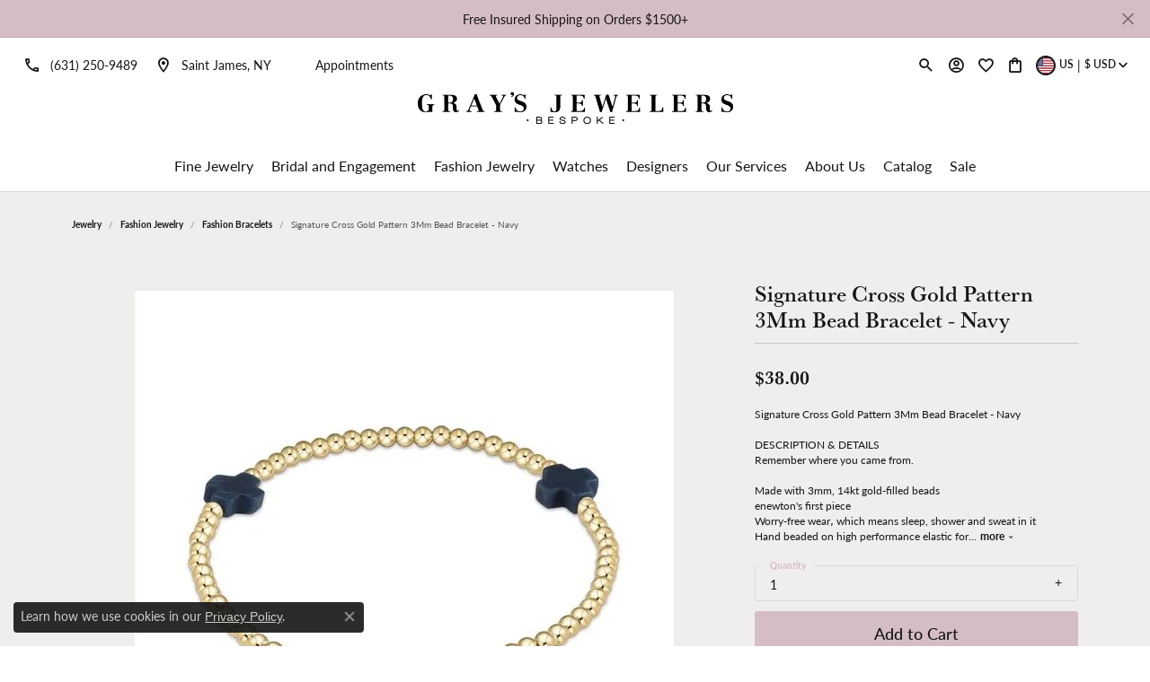

--- FILE ---
content_type: text/html; charset=UTF-8
request_url: https://www.graysjewels.com/jewelry-details/fashion-bracelets/signature-cross-gold-pattern-3mm-bead-bracelet-navy/214457
body_size: 23309
content:
<!DOCTYPE html>
<html lang="en">
	<head>
		<meta charset="utf-8">
		<title>Signature Cross Gold Pattern 3Mm Bead Bracelet - Navy | Gray's Jewelers Bespoke | Saint James, NY</title>	
		
		
		<link rel="preconnect" href="//v6master-puma.shopfinejewelry.com/">
		<link rel="preconnect" href="https://cdn.jewelryimages.net/">
		
		<link rel="stylesheet" href="/css/_monolith.min.css?t=3475" media="all">
				
		
		
		<link rel="stylesheet" href="//v6master-puma.shopfinejewelry.com/js/vendor/OwlCarousel2-2.3.4/dist/assets/owl.carousel.min.css?t=graysjewels0475"  media="print" onload="this.media='all'">
		<link rel="stylesheet" href="//v6master-puma.shopfinejewelry.com/js/vendor/magiczoomplus-commercial/magiczoomplus/magiczoomplus.css?t=graysjewels0475"  media="print" onload="this.media='all'">
		<link rel="stylesheet" href="//v6master-puma.shopfinejewelry.com/js/vendor/bootstrap4-datetimepicker-master/build/css/bootstrap-datetimepicker.min.css?t=graysjewels0475"  media="print" onload="this.media='all'">
		<link rel="stylesheet" href="//v6master-puma.shopfinejewelry.com/js/src/components/phone-number-input/css/phone-number-input.min.css?t=graysjewels0475"  media="print" onload="this.media='all'">
		<link rel="stylesheet" href="//v6master-puma.shopfinejewelry.com/js/vendor/jquery.realperson.package-2.0.1/jquery.realperson.css?t=graysjewels0475"  media="print" onload="this.media='all'">
		<link rel="stylesheet" href="//v6master-puma.shopfinejewelry.com/fonts/diamond-shapes/diashapes-v6.min.css" media="print" onload="this.media='all';">
		<link rel="stylesheet" href="//v6master-puma.shopfinejewelry.com/fonts/ring-settings/big-ring-settings-style.min.css" media="print" onload="this.media='all';">
		<link rel="stylesheet" href="//v6master-puma.shopfinejewelry.com/css/fragments/consentManagementPlatform.min.css" media="print" onload="this.media='all';">
		<link rel="stylesheet" href="//v6master-puma.shopfinejewelry.com/css/fragments/toggleSwitch.min.css" media="print" onload="this.media='all';">
		<link rel="stylesheet" href="//v6master-puma.shopfinejewelry.com/css/fragments/address-table.min.css" media="print" onload="this.media='all';">
		<link rel="stylesheet" href="//v6master-puma.shopfinejewelry.com/css/fragments/premium-cart.min.css" media="print" onload="this.media='all';">
		<link rel="stylesheet" href="//v6master-puma.shopfinejewelry.com/fonts/icons/css/google-outlined.min.css" media="print" onload="this.media='all';">
		<link rel="stylesheet" href="//v6master-puma.shopfinejewelry.com/fonts/icons/css/brands.min.css" media="print" onload="this.media='all';">
		<link rel="stylesheet" href="//v6master-puma.shopfinejewelry.com/js/build/components/login/css/login.min.css?t=graysjewels0475"  media="print" onload="this.media='all'">
		<link rel="stylesheet" href="/css/_login.min.css?t=graysjewels0475"  media="print" onload="this.media='all'">
		<link rel="stylesheet" href="/css/_cart.min.css?t=graysjewels0475"  media="print" onload="this.media='all'">
		<link rel="stylesheet" href="/css/_wishlist.min.css?t=graysjewels0475"  media="print" onload="this.media='all'">
		<link rel="stylesheet" href="/css/_quick-search.min.css?t=graysjewels0475"  media="print" onload="this.media='all'">
			<link rel="stylesheet" href="//v6master-puma.shopfinejewelry.com/css/pages/jewelry-details.min.css?t=graysjewels0475" media="all">		
		
		<link rel="stylesheet" href="//v6master-puma.shopfinejewelry.com/css/themes/sapphire.css?t=3475" media="all">
		
		<link rel="stylesheet" href="/css/local.css?t=3475" media="all">
		<link rel="stylesheet" href="//v6master-puma.shopfinejewelry.com/css/print.min.css?t=3475" media="print" type="text/css">
	
		<script data-load-position="inline">
			window.cmpSettings = {"useOptInConsentPolicy":false,"showConsentManagementOptions":false,"includeRolexCookieOptions":false,"includePersonalizationCookieOption":true,"forRolexHybrid":false,"rolexCMPVersion":1};
		</script>
		<script src="//v6master-puma.shopfinejewelry.com/js/globalScripts/cookieBlocker.js" data-load-position="inline"></script>
		
		<script>
			var blockedCookieScripts = [];
		</script>		
		<!-- Global site tag (gtag.js) - Google Analytics -->
		<script data-load-position="early 0" async src="https://www.googletagmanager.com/gtag/js?id=G-1Q0FN8TVRT"></script>
		<script data-load-position="inline">
			window.dataLayer = window.dataLayer || [];
			function gtag(){dataLayer.push(arguments);}
			gtag('js', new Date());

			gtag('config', 'G-1Q0FN8TVRT'); 
			var useGA4=true;
		</script>		
		
		

		<!-- HEAD INCLUDES START -->
		<!-- Google Tag Manager -->
<script>(function(w,d,s,l,i){w[l]=w[l]||[];w[l].push({'gtm.start':
new Date().getTime(),event:'gtm.js'});var f=d.getElementsByTagName(s)[0],
j=d.createElement(s),dl=l!='dataLayer'?'&l='+l:'';j.async=true;j.src=
'https://www.googletagmanager.com/gtm.js?id='+i+dl;f.parentNode.insertBefore(j,f);
})(window,document,'script','dataLayer','GTM-5PLBBNKD');</script>
<!-- End Google Tag Manager -->


<meta name="facebook-domain-verification" content="miu9e5k7gkwd5zsdh64zamoyguf7yg" />

<!-- Load Facebook SDK for JavaScript -->
<div id="fb-root"></div>
<script>
window.fbAsyncInit = function() {
  FB.init({
    xfbml            : true,
    version          : 'v18.0'
  });
};

(function(d, s, id) {
  var js, fjs = d.getElementsByTagName(s)[0];
  if (d.getElementById(id)) return;
  js = d.createElement(s); js.id = id;
  js.src = 'https://connect.facebook.net/en_US/sdk/xfbml.customerchat.js';
  fjs.parentNode.insertBefore(js, fjs);
}(document, 'script', 'facebook-jssdk'));</script>

<!-- Your Chat Plugin code -->
<div class="fb-customerchat"
  attribution="install_email"
  attribution_version="biz_inbox"
  page_id="232291057317211">
</div>

<!--
<link rel="stylesheet" href="//v6master-puma.shopfinejewelry.com/fonts/themify-icons-master/css/themify-icons.mastered.min.css" media="print" onload="this.media='all';">
-->

<!-- Google tag (gtag.js) -->
<script async src="https://www.googletagmanager.com/gtag/js?id=AW-16782267920">
</script>
<script>
  window.dataLayer = window.dataLayer || [];
  function gtag(){dataLayer.push(arguments);}
  gtag('js', new Date());

  gtag('config', 'AW-16782267920');
</script>

<!-- Event snippet for Page view conversion page
In your html page, add the snippet and call gtag_report_conversion when someone clicks on the chosen link or button. -->
<script>
function gtag_report_conversion(url) {
  var callback = function () {
    if (typeof(url) != 'undefined') {
      window.location = url;
    }
  };
  gtag('event', 'conversion', {
      'send_to': 'AW-16782267920/608-COuRhewZEJCstMI-',
      'value': 1.0,
      'currency': 'USD',
      'event_callback': callback
  });
  return false;
}
</script>

<!-- Google Tag Manager -->
<script>(function(w,d,s,l,i){w[l]=w[l]||[];w[l].push({'gtm.start':
new Date().getTime(),event:'gtm.js'});var f=d.getElementsByTagName(s)[0],
j=d.createElement(s),dl=l!='dataLayer'?'&l='+l:'';j.async=true;j.src=
'https://www.googletagmanager.com/gtm.js?id='+i+dl;f.parentNode.insertBefore(j,f);
})(window,document,'script','dataLayer','GTM-5PLBBNKD');</script>
<!-- End Google Tag Manager --><script>window.userCurrency = "USD";</script>
		<!-- HEAD INCLUDES END -->

		
					
		<script data-load-position="early 0">window.pageInfo={"itemID":"214457","itemDetails":{"itemID":"214457","masterID":"c006066","jewelryClassID":"0","itemUrl":null,"vendorID":"00098","edgeVendID":"ENW","folderName":"images\/edge","has1x1":"0","imgFileName":"921-00071.jpg","imgAlt1":"","imgFileName2":"","imgAlt2":"","imgFileName3":"","imgAlt3":"","imgFileName4":"","imgAlt4":"","imgFileName5":"","imgAlt5":"","videoFile":"","youtubeLink":"","imgUrl":"images\/edge\/921-00071.jpg","collectionID":"169","itemTitle":"Signature Cross Gold Pattern 3Mm Bead Bracelet - Navy","description":"Signature Cross Gold Pattern 3Mm Bead Bracelet - Navy<br><br>DESCRIPTION & DETAILS<br>Remember where you came from.<br><br>Made with 3mm, 14kt gold-filled beads<br>enewton's first piece<br>Worry-free wear&#8218; which means sleep, shower and sweat in it<br>Hand beaded on high performance elastic for a slight stretch to easily roll on and off your wrist<br>Measures 6.25\"<br>Stacks well with all bracelets","styleNo":"001-921-00071","vendorStyle":"BSCGP3N","GUID":"","RFID":"","gender":"All","ringSetting":null,"settingType":null,"centerStoneIncluded":"0","centerCtWt":"0.00","centerDiaShape":"0","centerDiaCut":"0","centerDiaClarity":"0","centerDiaColor":"0","centerDiaDimensions":"","centerDiaCertType":"0","centerDiaCertImg":"","centerDiaCertNo":"","centerDiaFluorescence":"0","centerDiaTable":"0.00","centerDiaDepth":"0.00","centerDiaCulet":"0","centerDiaPrice":"0.00","centerDiaPricePerCarat":"0.00","commonDiaCtWt":"0.00","commonDiaShape":"0","commonDiaCut":"0","commonDiaClarity":"0","commonDiaColor":"0","totalDiaCount":"0","totalDiaCtWt":"0.00","shapeRange":"","centerGemIncluded":"0","centerGemType":"0","centerGemShape":"0","centerGemstoneCtWt":"0.00","centerGemDimensions":"","centerGemQuality":"","gemstoneType":null,"gemstoneTypeA":"0","gemstoneTypeACtWt":"0.00","gemstoneTypeACount":"0","gemstoneTypeB":"0","gemstoneTypeBCtWt":"0.00","gemstoneTypeBCount":"0","gemstoneTypeC":"0","gemstoneTypeCCtWt":"0.00","gemstoneTypeCCount":"0","gemstoneTypeD":"0","gemstoneTypeDCtWt":"0.00","gemstoneTypeDCount":"0","gemstoneTypeE":"0","gemstoneTypeECtWt":"0.00","gemstoneTypeECount":"0","totalGemstoneWt":"0.00","fullMetalType":null,"metalType1":"","length":"","lengthType":"","width":"","widthType":"","size":null,"color":null,"letter":null,"era":null,"ringSizes":"","stockLevel":"2","availability":"1","freeShipping":"0","weight":"1.00","weightType":"","enableCheckout":"1","lowCt":null,"highCt":null,"categoryTitle":"Fashion Bracelets","categoryUrl":"fashion-bracelets","h1Tag":"","parentCategoryTitle":"Fashion Jewelry","parentCategoryUrl":"fashion-jewelry","retail":38,"salePrice":0,"imgFileName_exists":null,"imgFileName_width":null,"imgFileName2_exists":null,"imgFileName2_width":null,"imgFileName3_exists":null,"imgFileName3_width":null,"imgFileName4_exists":null,"imgFileName4_width":null,"imgFileName5_exists":null,"imgFileName5_width":null,"nonStandardImage":null,"similarSKUs":"{\"idList\":[\"214401\",\"214403\",\"214407\",\"214409\",\"214413\",\"214415\",\"214419\",\"214423\",\"214425\",\"222367\"],\"ctime\":1733971372}","itemMetaTitle":"","itemMetaKeywords":"","itemMetaDescription":"","itemVisible":"1","autoUpdate":"0","collectionTitle":"enewton","collectionUrl":"enewton","logoWhite":"\/images\/collections\/collection169_logo.png","copyHybrid":"enewton is a thoughtfully curated jewelry brand dedicated to celebrating individuality and personal expression through timeless designs. Based in the heart of the United States, enewton embodies a philosophy of creating beautiful, meaningful pieces that can be worn every day, effortlessly enhancing any outfit or occasion. <br><br> At enewton, we believe that jewelry should tell a story and evoke emotions. Our collection features a stunning array of bracelets, necklaces, earrings, and rings, crafted with high-quality materials, including gold, silver, and delicate gemstones. Each piece is designed to be versatile and layered, allowing you to create a unique look that reflects your personal style. <br><br> Sustainability and ethical practices are at the forefront of our brand. We prioritize responsible sourcing and manufacturing, ensuring that every piece not only shines beautifully but also aligns with our commitment to environmental stewardship. <br><br> With a focus on community and connection, enewton invites you to celebrate life's moments&#8212;big and small. Whether you're commemorating a special occasion, expressing love, or simply indulging in self-expression, our jewelry serves as a reminder of what matters most. <br><br> Discover the charm and elegance of enewton, where timeless designs meet modern sensibility, creating jewelry that inspires and resonates. Let your story shine with enewton&#8217;s exquisite pieces, crafted to be cherished for a lifetime.","masterCollectionID":"","jsonData":null,"fixedShippingPrice":"0.00","metalFinish":"","style":"","watchType":"","watchBraceletMaterial":"","watchBraceletColor":"","watchCaseSize":"","watchCaseMaterial":"","watchCrystalType":"","watchBezel":"","watchDialColor":"","watchDialShape":"","watchDialType":"","watchMovement":"","watchWaterResistance":"","watchFunctions":"","watchBraceletStyle":"","commonStoneType":"0","hidePrice":"0","excludeFromCoupons":"0","isERDBrand":null,"collection":"","fretail":"$38.00","fsalePrice":"$0.00","collectionLogoURL":"\/images\/collections\/collection169_logo.png","imageSource":"\/\/cdn.jewelryimages.net\/edge\/graysjewels\/images\/edge\/921-00071.jpg?v=0"},"baseSKU":"BSCGP3N","baseSKURaw":"BSCGP3N","jewelryClassID":"0","jsonData":false,"styleNo":"001-921-00071","scrambledStlyeNo":"","itemTitle":"Signature Cross Gold Pattern 3Mm Bead Bracelet - Navy","itemVisible":"1","categoryUrl":"fashion-bracelets","collectionID":"169","edgeVendID":"ENW","vendorID":"00098","erdLegacyUrl":false,"variationStyle":"","imageBaseURL":"","image1":"\/\/cdn.jewelryimages.net\/edge\/graysjewels\/images\/edge\/921-00071.jpg?v=0","image2":"","image3":"","image4":"","image5":"","image6":"","variationColNames":"[]","ringSizeHasJSON":false,"ringSizeJSON":"","session":"67a9a418447e9e18199edc533c68545f","referer":"","hideDecimals":"0","hideAllPrices":"0","price":38,"currency":"USD","hidePriceMessage":"Call for Price","calculateLiveSettingPrice":false,"metalType":"","metalFinish":"","diamondQuality":"","priceAdj":1,"forexMultiplier":1,"similarItems":{"success":true,"retArr":[{"imageSource":"\/\/cdn.jewelryimages.net\/edge\/graysjewels\/images\/edge\/921-00001.jpg?v=0","itemUrl":"\/jewelry-details\/fashion-bracelets\/hope-unwritten-6mm-bead-bracelet-pearl\/214401","itemTitle":"Hope Unwritten 6MM Bead Bracelet - Pearl","retail":"64.00","salePrice":"0.00"},{"imageSource":"\/\/cdn.jewelryimages.net\/edge\/graysjewels\/images\/edge\/921-00002.jpg?v=0","itemUrl":"\/jewelry-details\/fashion-bracelets\/hope-unwritten-5mm-bead-bracelet-pearl\/214403","itemTitle":"Hope Unwritten 5MM Bead Bracelet - Pearl","retail":"54.00","salePrice":"0.00"},{"imageSource":"\/\/cdn.jewelryimages.net\/edge\/graysjewels\/images\/edge\/921-00009.jpg?v=0","itemUrl":"\/jewelry-details\/fashion-bracelets\/admire-gold-3mm-bead-bracelet-pearl\/214409","itemTitle":"Admire Gold 3MM Bead Bracelet - Pearl","retail":"52.00","salePrice":"0.00"},{"imageSource":"\/\/cdn.jewelryimages.net\/edge\/graysjewels\/images\/edge\/921-00011.jpg?v=0","itemUrl":"\/jewelry-details\/fashion-bracelets\/dignity-sincerity-pattern-4mm-bead-bracelet-pearl\/214413","itemTitle":"Dignity Sincerity Pattern 4MM Bead Bracelet - Pearl","retail":"48.00","salePrice":"0.00"},{"imageSource":"\/\/cdn.jewelryimages.net\/edge\/graysjewels\/images\/edge\/921-00016.jpg?v=0","itemUrl":"\/jewelry-details\/fashion-bracelets\/signature-cross-sincerity-pattern-sterling-25mm-bead-bracelet-classic-beaded-signature-cross-gold-4mm-bead-gold\/214415","itemTitle":"Signature Cross Sincerity Pattern Sterling 2.5Mm Bead Bracelet - Classic Beaded Signature Cross Gold - 4Mm Bead Gold","retail":"168.00","salePrice":"0.00"},{"imageSource":"\/\/cdn.jewelryimages.net\/edge\/graysjewels\/images\/edge\/921-00018.jpg?v=0","itemUrl":"\/jewelry-details\/fashion-bracelets\/choker-simplicity-chain-gold-classic-2mm-gold\/214419","itemTitle":"Choker Simplicity Chain Gold - Classic 2Mm Gold","retail":"62.00","salePrice":"0.00"},{"imageSource":"\/\/cdn.jewelryimages.net\/edge\/graysjewels\/images\/edge\/921-00020.jpg?v=0","itemUrl":"\/jewelry-details\/fashion-bracelets\/choker-simplicity-chain-gold-4mm-pearl\/214423","itemTitle":"Choker Simplicity Chain Gold - 4Mm Pearl","retail":"82.00","salePrice":"0.00"},{"imageSource":"\/\/cdn.jewelryimages.net\/edge\/graysjewels\/images\/edge\/921-00021.jpg?v=0","itemUrl":"\/jewelry-details\/fashion-bracelets\/choker-simplicity-chain-gold-signature-cross-off-white\/214425","itemTitle":"Choker Simplicity Chain Gold - Signature Cross Off-White","retail":"88.00","salePrice":"0.00"},{"imageSource":"\/\/cdn.jewelryimages.net\/edge\/graysjewels\/images\/edge\/921-00022.jpg?v=0","itemUrl":"\/jewelry-details\/fashion-bracelets\/choker-simplicity-chain-gold-classic-beaded-signature-cross-gold\/222367","itemTitle":"Choker Simplicity Chain Gold - Classic Beaded Signature Cross Gold","retail":"88.00","salePrice":"0.00"},{"imageSource":null,"itemUrl":null,"itemTitle":null,"retail":null,"salePrice":null}],"date":1733971372000},"enableCustomerWishlist":"1","enableGuestWishlist":"1","customer":{"loggedIn":false,"hasGuestWishlist":false,"firstName":"","lastName":"","email":"","phone":""},"lowCt":"","highCt":"","shapeRange":"","showChatButtonJewelryDetails":"0","jewelryDescriptionShowMoreButton":true,"affirmPublicKey":"","financingPageVisibility":"1","storename":"Gray's Jewelers Bespoke","storeaddress":"<br>Gray's Jewelers Bespoke<br>429a North Country Rd<br>Saint James, NY 11780<br>","cartButtonDefaultText":"Add to Cart","availableLocationInputHTML":"<input type=\"hidden\" value=\"1\" name=\"location\" class=\"appt-location\">","locationDayTime":{"1":{"locationName":"Gray's Jewelers Bespoke","daysOfWeekDisabled":[0],"timeOfDay":{"1":{"open":"10:00:00","close":"17:00:00"},"2":{"open":"10:00:00","close":"17:00:00"},"3":{"open":"10:00:00","close":"17:00:00"},"4":{"open":"10:00:00","close":"17:00:00"},"5":{"open":"10:00:00","close":"17:00:00"},"6":{"open":"10:00:00","close":"17:00:00"}},"closedHolidayDates":[],"adjustedHolidayHours":[]}},"locationsFieldInquiries":"1","customerID":null};</script>			
		
<script>
	window.enableEcommerce = "1";
</script>

		
<script>
	window.fbAppId = "174100089333117";
</script>

		
	<script>
		window.googleAppId = "522739862603-9cnc28esu2ntos9aevhluql3ikdjgqpo.apps.googleusercontent.com";
	</script>

		<script type="application/ld+json">{"@context":"https:\/\/schema.org","@type":"Product","name":"Signature Cross Gold Pattern 3Mm Bead Bracelet - Navy","image":["\/\/cdn.jewelryimages.net\/edge\/graysjewels\/images\/edge\/921-00071.jpg?v=0"],"description":"Signature Cross Gold Pattern 3Mm Bead Bracelet - Navy<br><br>DESCRIPTION & DETAILS<br>Remember where you came from.<br><br>Made with 3mm, 14kt gold-filled beads<br>enewton's first piece<br>Worry-free wear\u201a which means sleep, shower and sweat in it<br>Hand beaded on high performance elastic for a slight stretch to easily roll on and off your wrist<br>Measures 6.25\"<br>Stacks well with all bracelets","sku":"001-921-00071","mpn":"BSCGP3N","brand":{"@type":"Brand","name":"enewton"},"offers":{"@type":"Offer","url":"https:\/\/www.graysjewels.com\/jewelry-details\/fashion-bracelets\/signature-cross-gold-pattern-3mm-bead-bracelet-navy\/214457","priceCurrency":"USD","price":"38","priceValidUntil":"2026-02-14","availability":"https:\/\/schema.org\/InStock","shippingDetails":{"@type":"OfferShippingDetails","shippingRate":{"@type":"MonetaryAmount","currency":"USD"},"shippingDestination":{"@type":"DefinedRegion","addressCountry":"US"},"deliveryTime":{"@type":"ShippingDeliveryTime","handlingTime":{"@type":"QuantitativeValue","minValue":"1","maxValue":"1"},"businessDays":{"@type":"OpeningHoursSpecification","dayOfWeek":["https:\/\/schema.org\/Monday","https:\/\/schema.org\/Tuesday","https:\/\/schema.org\/Wednesday","https:\/\/schema.org\/Thursday","https:\/\/schema.org\/Friday","https:\/\/schema.org\/Saturday"]}}}}}</script>
		<meta name="description" content="Shop enewton Fashion Bracelets like this 001-921-00071 Signature Cross Gold Pattern 3Mm Bead Bracelet - Navy at Gray's Jewelers Bespoke in Saint James NY">
		<meta name="referrer" content="strict-origin-when-cross-origin">
		<meta name="keywords" content="">
		<meta name="viewport" content="width=device-width, initial-scale=1">
		<!-- Open Graph Meta -->
		<meta property="og:title" content="Signature Cross Gold Pattern 3Mm Bead Bracelet - Navy">
		<meta property="og:description" content="Signature Cross Gold Pattern 3Mm Bead Bracelet - Navy&lt;br&gt;&lt;br&gt;DESCRIPTION &amp; DETAILS&lt;br&gt;Remember where you came from.&lt;br&gt;&lt;br&gt;Made with 3mm, 14kt gold-filled beads&lt;br&gt;enewton's first piece&lt;br&gt;Worry-free wear‚ which means sleep, shower and sweat in it&lt;br&gt;Hand beaded on high performance elastic for a slight stretch to easily roll on and off your wrist&lt;br&gt;Measures 6.25&quot;&lt;br&gt;Stacks well with all bracelets">
		<meta property="og:image" content="https://cdn.jewelryimages.net/edge/graysjewels/images/edge/921-00071.jpg?v=0">
		<meta property="product:brand" content="enewton">
		<meta property="product:availability" content="Ships on Next Open Business Day">
		<meta property="product:condition" content="new">
		<meta property="product:price:amount" content="$38.00">
		<meta property="product:price:currency" content="USD">
		<meta property="product:retailer_item_id" content="214457">
		<!-- End Graph Meta -->

		
	</head>
	<body id="jewelry-details" class=" icofont-google-outlined" data-theme="sapphire">		
		<!-- START BODY INCLUDE -->
		<!-- Google Tag Manager (noscript) -->
<noscript><iframe src="https://www.googletagmanager.com/ns.html?id=GTM-5PLBBNKD"
height="0" width="0" style="display:none;visibility:hidden"></iframe></noscript>
<!-- End Google Tag Manager (noscript) -->

<script defer src="https://connect.podium.com/widget.js#ORG_TOKEN=463f9b19-45df-4c2d-819c-05145f3ef726" id="podium-widget" data-organization-api-token="463f9b19-45df-4c2d-819c-05145f3ef726"></script>
		<!-- END BODY INCLUDE -->
		
		<!-- No podium chat active -->
		
		<div id="page-wrap">
		<div id='accessibility-skip-links' data-breakpoint='md'><a class="skippy sr-only sr-only-focusable" href="#main-sections"><span class="skippy-text">Skip to main content</span></a><a class="skippy sr-only sr-only-focusable" href="#footer"><span class="skippy-text">Skip to footer</span></a></div>

			<div class="alert alert-global" role="alert">
				Free Insured Shipping on Orders $1500+	
				<button type="button" class="btn-close btn-close-white close" data-bs-dismiss="alert" aria-label="Close"></button>
			</div>

		<div class="container-fluid toolbar top d-none d-md-block">
			<div class="toolbar-inner align-items-center justify-content-between justify-content-sm-between justify-content-md-between justify-content-lg-between" role="toolbar" aria-label="Primary toolbar">
				<ul class="right"><li class="toolbar-item d-md-none item-"><a href="tel:6312509489" role="link"  aria-label="Call Us Now"><i class="icon-phone" aria-hidden="true"></i><span>(631) 250-9489</span></a></li><li class="toolbar-item d-md-none item-"><a href="/contact" role="link"  aria-label="Get Store Location"><i class="icon-map-marker" aria-hidden="true"></i><span>Saint James, NY</span></a></li><li class="toolbar-item d-md-none item-"><a href="/pages/appointments" role="link"  aria-label="Calendar"><i class="icon-calendar" aria-hidden="true"></i><span>Appointments</span></a></li>
			<li class="toolbar-item dropdown d-md-none item-account">
				<a href="javascript:void(0)" role="button" class="dropdown-toggle" data-bs-toggle="dropdown" data-bs-hover="dropdown" aria-haspopup="dialog" aria-controls="top-menu-login-dialog-right-account-4" aria-expanded="false" id="top-menu-item-right-account-4" aria-label="My Account Menu"><i class="icon-user"></i><span>Sign In</span><span class="sr-only">Toggle My Account Menu</span></a>
				<div class="dropdown-menu menu-account dropdown-menu-right my-account-dropdown punchmarkLogin">
					<div id="top-menu-login-dialog-right-account-4" role="dialog" aria-modal="true" aria-labelledby="top-menu-login-dialog-title-right-account-4" class="loginWrap OG">
						<div id="top-menu-login-dialog-title-right-account-4" class="sr-only">Login</div>
						<form class="login">
							<div class="form-floating">
								<input type="text" name="username" id="top-menu-username-right-account-4" placeholder="username" class="form-control input-md" autocomplete="off" value="">
								<label for="top-menu-username-right-account-4" class="">Username</label>
							</div>
							<div class="form-floating mt-1">
								<input type="password" name="password" id="top-menu-password-right-account-4" placeholder="password" class="form-control input-md" autocomplete="off" value="">
								<label for="top-menu-password-right-account-4" class="passwordLabel">Password</label>
							</div>
							<div class="form-group d-flex justify-content-between mb-3">
								<a tabindex="-1" role="button" class="small fw-bold cursor-pointer mt-2 invisible">Forgot Password?</a>
							</div>
							<button class="btn btn-primary btn-lg btn-block" type="submit">Log In</button>
						</form>
						<p class="pt-3 small text-center mb-0 signUp">
							Don&rsquo;t have an account?
							<a href="/register" class="fw-bold d-block">Sign up now</a>
						</p>
					</div>
				</div>
			</li>
			<li class="toolbar-item dropdown d-md-none item-wishlist">
				<a href="javascript:void(0)" role="button" class="dropdown-toggle" data-bs-toggle="dropdown" data-bs-hover="dropdown" aria-haspopup="menu" aria-expanded="false" id="top-menu-item-right-wishlist-5" aria-label="My Wish List"><i class="icon-heart"></i><span>Wish List</span><span class="sr-only">Toggle My Wish List</span></a>
				<div class="dropdown-menu menu-wishlist dropdown-menu-right global-wish-list-dropdown" data-type="item" data-src="wishlist" data-parent="" data-thumbs="1" data-action="get_items" data-count="3" data-template="template-wishlist-item" aria-labelledby="top-menu-item-right-wishlist-5"></div>
				<script type="text/x-tmpl" id="template-wishlist-item">
					{% if (o.length) { %}
						{% for (var i=0; i<o.length; i++) { %}
							<div class="wishlist-item media">
								<a href="{%=o[i].itemUrl%}" class="media-thumb">
									<div class="image-div" style="background-image:url({%=o[i].fullImage%});">
										<img src="https://placeholder.shopfinejewelry.com/150x150" class="placeholder" alt="">
									</div>
								</a>
								<div class="media-body">
									<h6 class="media-heading text-truncate">{%=o[i].itemTitle%}</h6>
									<span class="media-description text-truncate">Style #: {%#o[i].styleNo%}</span>
									{% if (o[i].salePrice > 0 && o[i].retail > 0) { %}
										<span class="media-price"><strike>${%=o[i].salePrice%}</strike> ${%=o[i].retail%}</span>
									{% } else if(o[i].retail == 0.00 || o[i].retail == "") { %}
										<span class="media-price">Call for Price</span>
									{% } else { %}
										<span class="media-price">${%=o[i].retail%}</span>
									{% } %}
								</div>
							</div>
						{% } %}
						<div class="px-2">
							<a href="/myaccount-wishlist" class="btn btn-primary btn-md btn-block btn-view-wishlist">View My Wish List</a>
						</div>
					{% } else { %}
						<div class="wishlist-empty">
							<div class="menu-cart-subtotal px-20">
								<p class="text-center">You have no items in your wish list.</p>
							</div>
							<div class="menu-cart-buttons">
								<a href="/jewelry" class="btn btn-primary btn-block">Browse Jewelry</a>
							</div>
						</div>
					{% } %}
				</script>
			</li>
				<li class="toolbar-item d-md-none item-premium-global-cart-toggle">
					<a href="javascript:void(0)" role="button" class="toggle-global-cart" aria-expanded="false" aria-controls="global-cart" aria-label="My Shopping Cart">
						<i class="icon-shopping-cart"></i><span>My Bag</span>
					</a>
				</li>
			<li class="toolbar-item dropdown d-md-none item-currency-switcher">
				<a href="javascript:void(0)" role="button" class="dropdown-toggle" data-bs-toggle="dropdown" data-bs-hover="dropdown" aria-haspopup="menu" aria-expanded="false" id="inner-content-menu-item-currency-switcher-7" aria-label="Change Currency by Country">
			<span class='d-flex align-items-center text-nowrap'>
				<span class='d-flex align-items-center'>
					<img src='https://cdn.jewelryimages.net/static/v6master/images/page_content/flags/flag-us.png?width=100' alt='Shop in USD' width='30' height='15' loading='eager' decoding='sync' fetchpriority='high'><span class='currency-switcher-country'>US</span>
				</span>
				&nbsp;|&nbsp;
				<span>
					&dollar;
					<span class='currency-switcher-value'>USD</span>
				</span>
			</span><span class="sr-only">Toggle Change Currency Menu</span></a>
				<div class="dropdown-menu menu-currency-switcher dropdown-menu-right" aria-labelledby="inner-content-menu-item-currency-switcher-7" role="menu">
					<div class="px-10">
						<a href="javascript:void(0)" class="dropdown-item switch-currency d-flex align-items-center active" data-value="USD" aria-label="Shop in USD"><img src="https://cdn.jewelryimages.net/static/v6master/images/page_content/flags/flag-us.png?width=100" width="30" height="15" alt="Shop in USD" loading="eager" decoding="sync" fetchpriority="high"><span class="d-flex align-items-center pr-5">United States</span></a>
						<a href="javascript:void(0)" class="dropdown-item switch-currency d-flex align-items-center " data-value="CAD" aria-label="Shop in CAD"><img src="https://cdn.jewelryimages.net/static/v6master/images/page_content/flags/flag-ca.png?width=100" width="30" height="15" alt="Shop in CAD" loading="eager" decoding="sync" fetchpriority="high"><span class="d-flex align-items-center pr-5">Canada</span></a>
                	</div>
				</div>
            </li>
				</ul>
			</div>
		</div>
<header >
	<div class="container-fluid main-content">
		<div class="row">
			<div class="col d-flex d-md-block align-items-center">
				
<button class="navbar-toggler d-inline-block d-md-none" id="nav-toggle" type="button" data-animation="animation-1" data-bs-toggle="reveal-collapse-left" data-bs-target="#main-navigation" aria-controls="main-navigation" aria-expanded="false" aria-label="Toggle navigation">
	<span class="navbar-toggler-icon">
		<span></span>
		<span></span>
		<span></span>
	</span>
</button>
				
		<div class=" content-toolbar force-top">
			<div class="content-toolbar-inner " role="toolbar" aria-label="Secondary toolbar">
				<ul class="left d-flex d-sm-flex d-md-flex d-lg-flex "><li class="toolbar-item d-none d-lg-block item-"><a href="tel:6312509489" role="link" aria-label="Call Us Now"><i class="icon-phone" aria-hidden="true"></i><span>(631) 250-9489</span></a></li><li class="toolbar-item d-none d-lg-block item-"><a href="/contact" role="link" aria-label="Get Store Location"><i class="icon-map-marker" aria-hidden="true"></i><span>Saint James, NY</span></a></li><li class="toolbar-item d-block ml-0 ml-lg-20 item-"><a href="/pages/appointments" role="link" aria-label="Calendar"><i class="icon-calendar" aria-hidden="true"></i><span><span class='d-none d-lg-inline'>Appointments</span></span></a></li>
			<li class="toolbar-item dropdown d-lg-none item-search">
				<a href="javascript:void(0)" role="button" data-bs-toggle="dropdown" data-bs-hover="dropdown" aria-haspopup="menu" aria-expanded="false" id="inner-content-menu-item-left-search-4" aria-label="Toggle Search Menu"><i class="icon-search" aria-hidden="true"></i><span class="sr-only">Toggle Search Menu</span></a>
				<div class="dropdown-menu menu-search" aria-labelledby="inner-content-menu-item-left-search-4">
					<div class="d-flex justify-content-center align-items-stretch flex-column px-2">
						<form action="/jewelry" role="search" method="GET" aria-label="Site search" class="d-block w-100">
							<div class="input-group">
								<label for="content-toolbar-search-kw" class="sr-only">Search for...</label>
								<input type="text" class="form-control" id="content-toolbar-search-kw" name="kw" placeholder="Search for...">
								<span class="input-group-btn">
									<button class="btn btn-default px-3" type="submit" aria-label="Submit search"><i class="icon-search" aria-hidden="true"></i></button>
								</span>
							</div>
						</form>
					</div>
				</div>
			</li>
				</ul>
				<ul class="right d-flex d-sm-flex d-md-flex d-lg-flex ">
			<li class="toolbar-item dropdown d-none d-lg-block item-search">
				<a href="javascript:void(0)" role="button" data-bs-toggle="dropdown" data-bs-hover="dropdown" aria-haspopup="menu" aria-expanded="false" id="inner-content-menu-item-right-search-1" aria-label="Toggle Search Menu"><i class="icon-search" aria-hidden="true"></i><span class="sr-only">Toggle Search Menu</span></a>
				<div class="dropdown-menu menu-search dropdown-menu-right" aria-labelledby="inner-content-menu-item-right-search-1">
					<div class="d-flex justify-content-center align-items-stretch flex-column px-2">
						<form action="/jewelry" role="search" method="GET" aria-label="Site search" class="d-block w-100">
							<div class="input-group">
								<label for="content-toolbar-search-kw" class="sr-only">Search for...</label>
								<input type="text" class="form-control" id="content-toolbar-search-kw" name="kw" placeholder="Search for...">
								<span class="input-group-btn">
									<button class="btn btn-default px-3" type="submit" aria-label="Submit search"><i class="icon-search" aria-hidden="true"></i></button>
								</span>
							</div>
						</form>
					</div>
				</div>
			</li>
			<li class="toolbar-item dropdown  item-account">
				<a href="javascript:void(0)" role="button" class="dropdown-toggle" data-bs-toggle="dropdown" data-bs-hover="dropdown" aria-haspopup="dialog" aria-controls="inner-content-login-dialog-right-account-2" aria-expanded="false" id="inner-content-item-right-account-2" aria-label="My Account Menu"><i class="icon-user-circle" aria-hidden="true"></i><span class="sr-only">Toggle My Account Menu</span></a>
				<div class="dropdown-menu menu-account dropdown-menu-right my-account-dropdown punchmarkLogin">
					<div id="inner-content-login-dialog-right-account-2" role="dialog" aria-modal="true" aria-labelledby="inner-content-login-dialog-title-right-account-2" class="loginWrap">
						<div id="inner-content-login-dialog-title-right-account-2" class="sr-only">Login</div>
						<form class="login">
							<div class="form-floating">
								<input type="text" name="username" id="inner-content-username-right-account-2" placeholder="username" class="form-control input-md" autocomplete="off" value="">
								<label for="inner-content-username-right-account-2" class="">Username</label>
							</div>
							<div class="form-floating mt-1">
								<input type="password" name="password" id="inner-content-password-right-account-2" placeholder="password" class="form-control input-md" autocomplete="off" value="">
								<label for="inner-content-password-right-account-2" class="passwordLabel">Password</label>
							</div>
							<div class="form-group d-flex justify-content-between mb-3">
								<a tabindex="-1" role="button" class="small fw-bold cursor-pointer mt-2 invisible">Forgot Password?</a>
							</div>
							<button class="btn btn-primary btn-lg btn-block" type="submit">Log In</button>
						</form>
						<p class="pt-3 small text-center mb-0 signUp">
							Don&rsquo;t have an account?
							<a href="/register" class="fw-bold d-block">Sign up now</a>
						</p>
					</div>
				</div>
			</li>
			<li class="toolbar-item dropdown  item-wishlist">
				<a href="javascript:void(0)" role="button" class="dropdown-toggle" data-bs-toggle="dropdown" data-bs-hover="dropdown" aria-haspopup="menu" aria-expanded="false" id="inner-content-item-right-wishlist-3" aria-label="My Wish List"><i class="icon-heart" aria-hidden="true"></i><span class="sr-only">Toggle My Wishlist</span></a>
				<div class="dropdown-menu menu-wishlist dropdown-menu-right global-wish-list-dropdown" data-type="item" data-src="wishlist" data-parent="" data-thumbs="1" data-action="get_items" data-count="3" data-template="template-wishlist-item" aria-labelledby="inner-content-item-right-wishlist-3"></div>
				<script type="text/x-tmpl" id="template-wishlist-item">
					{% if (o.length) { %}
						{% for (var i=0; i<o.length; i++) { %}
							<div class="wishlist-item media">
								<a href="{%=o[i].itemUrl%}" class="media-thumb">
									<div class="image-div" style="background-image:url({%=o[i].fullImage%});">
										<img src="https://placeholder.shopfinejewelry.com/150x150" class="placeholder" alt="">
									</div>
								</a>
								<div class="media-body">
									<h6 class="media-heading text-truncate">{%=o[i].itemTitle%}</h6>
									<span class="media-description text-truncate">Style #: {%#o[i].styleNo%}</span>
									{% if (o[i].salePrice > 0 && o[i].retail > 0) { %}
										<span class="media-price"><strike>${%=o[i].salePrice%}</strike> ${%=o[i].retail%}</span>
									{% } else if(o[i].retail == 0.00 || o[i].retail == "") { %}
										<span class="media-price">Call for Price</span>
									{% } else { %}
										<span class="media-price">${%=o[i].retail%}</span>
									{% } %}
								</div>
							</div>
						{% } %}
						<div class="px-2">
							<a href="/myaccount-wishlist" class="btn btn-primary btn-md btn-block btn-view-wishlist">View My Wish List</a>
						</div>
					{% } else { %}
						<div class="wishlist-empty">
							<div class="menu-cart-subtotal px-20">
								<p class="text-center">You have no items in your wish list.</p>
							</div>
							<div class="menu-cart-buttons">
								<a href="/jewelry" class="btn btn-primary btn-block">Browse </a>
							</div>
						</div>
					{% } %}
				</script>
			</li>
				<li class="toolbar-item  item-premium-global-cart-toggle">
					<a href="javascript:void(0)" role="button" class="toggle-global-cart" aria-expanded="false" aria-controls="global-cart" aria-label="My Shopping Cart">
						<i class="icon-shopping-bag" aria-hidden="true"></i><span class="sr-only">Toggle Shopping Cart Menu</span>
					</a>
				</li>
			<li class="toolbar-item dropdown d-none d-md-block item-currency-switcher">
				<a href="javascript:void(0)" role="button" class="dropdown-toggle" data-bs-toggle="dropdown" data-bs-hover="dropdown" aria-haspopup="menu" aria-expanded="false" id="inner-content-menu-item-right-currency-switcher-5" aria-label="Toggle Change Currency Menu">
			<span class='d-flex align-items-center text-nowrap'>
				<span class='d-flex align-items-center'>
					<img src='https://cdn.jewelryimages.net/static/v6master/images/page_content/flags/flag-us.png?width=100' alt='Shop in USD' width='30' height='15' loading='eager' decoding='sync' fetchpriority='high'><span class='currency-switcher-country'>US</span>
				</span>
				&nbsp;|&nbsp;
				<span>
					&dollar;
					<span class='currency-switcher-value'>USD</span>
				</span>
			</span></a>
				<div class="dropdown-menu menu-currency-switcher dropdown-menu-right" aria-labelledby="inner-content-menu-item-right-currency-switcher-5" role="menu">
					<div class="px-10">
						<a href="javascript:void(0)" class="dropdown-item switch-currency d-flex align-items-center active" data-value="USD" aria-label="Shop in USD"><img src="https://cdn.jewelryimages.net/static/v6master/images/page_content/flags/flag-us.png?width=100" width="30" height="15" alt="Shop in USD" loading="eager" decoding="sync" fetchpriority="high"><span class="d-flex align-items-center pr-5">United States</span></a>
						<a href="javascript:void(0)" class="dropdown-item switch-currency d-flex align-items-center " data-value="CAD" aria-label="Shop in CAD"><img src="https://cdn.jewelryimages.net/static/v6master/images/page_content/flags/flag-ca.png?width=100" width="30" height="15" alt="Shop in CAD" loading="eager" decoding="sync" fetchpriority="high"><span class="d-flex align-items-center pr-5">Canada</span></a>
					</div>
				</div>
            </li>
				</ul>
			</div>
		</div>
				
		<a href="/" id="logo" aria-label="Gray's Jewelers Bespoke logo - Go to homepage">
			<img src="https://cdn.jewelryimages.net/static/domains/graysjewelsv6/images/store-pics/Grays-Jewelers-Logo-01-2-jpegw6505-removebg-preview.png?width=1384" width="1384" height="180" alt="Gray's Jewelers Bespoke logo" class="mx-auto" loading="eager" decoding="sync" fetchpriority="high">
		</a>
				
				
			</div>
		</div>
	</div>
	<nav class="navbar navbar-expand-md left">
		<div class="collapse navbar-collapse" id="main-navigation">
			<div class='container-fluid inner-nav  px-0'>
				<div class="mobile-container">
					
					<div class="mobile-top">
						<div class="mobile-top-search quick-search d-flex d-md-none py-2">
							<div class="mobile-top-search-inner d-flex align-items-center justify-content-center w-100 px-2">
								<form action="/jewelry" method="GET">
									<div class="input-group w-100">
										<input type="text" class="form-control" name="kw" placeholder="Search for..." aria-label="Search for..." autocomplete="off">
										<span class="input-group-btn">
											<button class="btn btn-default" type="submit" aria-label="Submit search">
												<i class="icon-search"></i>
											</button>
										</span>
									</div>
								</form>
							</div>
						</div>
						<div class="mobile-top-nav-links d-block d-md-flex justify-content-center" data-menu-style="default">
							<!-- Nav generated 20260115204020 -->
<ul class="navbar-nav justify-content-center " id="menubar-left" aria-label="Primary site menu">
		<li class="dropdown has-a-plus dropdown-wide nav-item "><a href="/pages/shop-all-jewelry" data-url="/pages/shop-all-jewelry" class="nav-link " id="menu-item-megamenu-1">Fine Jewelry</a><button type="button" class="dropdown-plus d-flex d-md-none" data-bs-toggle="dropdown" aria-hidden="true" tabindex="-1" id="menu-item-plus-megamenu-1"><i class="icon-plus" aria-hidden="true"></i></button><div class="dropdown-menu dropdown-menu-wide menu-megamenu dropdown-menu-left" aria-labelledby="menu-item-megamenu-1" data-parent="" data-cols="3"><div class="container"><div class="row"><div class="col-12 col-md-auto"><div><a href="/jewelry?itemtag=dr" data-url="/jewelry?itemtag=dr"  class="dropdown-item dropdown-item-parent "  id="submenu-item-megamenu-1-1">Danielle's Faves</a></div><div><a href="/jewelry?itemtag=dp" data-url="/jewelry?itemtag=dp"  class="dropdown-item dropdown-item-parent "  id="submenu-item-megamenu-1-2">Donnalee's Faves</a></div><div class="dropdown dropdown-submenu"><a href="/jewelry/fine-jewelry" data-url="/jewelry/fine-jewelry"  class="dropdown-item dropdown-item-parent  parent-has-kids"  id="submenu-item-megamenu-1-3">Fine Jewelry</a><button type="button" class="dropdown-plus d-flex d-md-none" data-bs-toggle="dropdown" aria-hidden="true" tabindex="-1" data-children-count="8" id="submenu-item-plus-megamenu-1-3"><i class="icon-plus" aria-hidden="true"></i></button><div class="dropdown-menu dropdown-menu-left dropdown-menu-children" aria-labelledby="submenu-item-megamenu-1-3"><a class="dropdown-item" href="/pages/gabriel--co-collections" ><strong>Gabriel & Co.</strong></a><a class="dropdown-item" href="/jewelry/fine-jewelry/fine-rings" >Fashion Rings</a><a class="dropdown-item" href="/jewelry/fine-jewelry/fine-earrings" >Earrings</a><a class="dropdown-item" href="/jewelry/fine-jewelry/fine-necklaces" >Necklaces</a><a class="dropdown-item" href="/jewelry/fine-jewelry/fine-anklets" >Anklets</a><a class="dropdown-item" href="/jewelry/crosses" >Crosses</a><a class="dropdown-item" href="/jewelry/chains" >Chains</a><a class="dropdown-item" href="/jewelry/fine-jewelry/fine-anklets" >Anklets</a></div></div></div><div class="col-12 col-md-auto"><div class="dropdown dropdown-submenu"><a href="/jewelry/lab-grown-jewelry" data-url="/jewelry/lab-grown-jewelry"  class="dropdown-item dropdown-item-parent  parent-has-kids"  id="submenu-item-megamenu-1-4">Lab Grown Jewelry</a><button type="button" class="dropdown-plus d-flex d-md-none" data-bs-toggle="dropdown" aria-hidden="true" tabindex="-1" data-children-count="5" id="submenu-item-plus-megamenu-1-4"><i class="icon-plus" aria-hidden="true"></i></button><div class="dropdown-menu dropdown-menu-left dropdown-menu-children" aria-labelledby="submenu-item-megamenu-1-4"><a class="dropdown-item" href="/jewelry/lab-grown-jewelry/loose-lab-grown-diamonds" >Loose Diamonds</a><a class="dropdown-item" href="/jewelry/lab-grown-jewelry/lab-grown-diamond-rings" >Rings</a><a class="dropdown-item" href="/jewelry/lab-grown-jewelry/lab-grown-diamond-earrings" >Earrings</a><a class="dropdown-item" href="/jewelry/lab-grown-jewelry/lab-grown-diamond-pendants" >Pendants</a><a class="dropdown-item" href="/jewelry/lab-grown-jewelry/lab-grown-diamond-bracelets" >Bracelets</a></div></div><div class="dropdown dropdown-submenu"><a href="javascript:void(0)" data-url="javascript:void(0)"  role="button" class="dropdown-item dropdown-item-parent  parent-has-kids"  id="submenu-item-megamenu-1-5">Popular Styles</a><button type="button" class="dropdown-plus d-flex d-md-none" data-bs-toggle="dropdown" aria-hidden="true" tabindex="-1" data-children-count="4" id="submenu-item-plus-megamenu-1-5"><i class="icon-plus" aria-hidden="true"></i></button><div class="dropdown-menu dropdown-menu-left dropdown-menu-children" aria-labelledby="submenu-item-megamenu-1-5"><a class="dropdown-item" href="/jewelry?kw=bujukan" >Bujukan Collection</a><a class="dropdown-item" href="/jewelry/fine-jewelry/fine-earrings?kw=diamond%20studs" >Diamond Studs</a><a class="dropdown-item" href="/jewelry/fine-jewelry/fine-bracelets?kw=tennis%20bracelets" >Tennis Bracelets</a><a class="dropdown-item" href="/jewelry/fine-jewelry?kw=clover" >Clover Jewelry</a></div></div></div><div class="col-12 col-md-auto">
        <div class="dropdown-item dropdown-item-image">
            <img class="d-none d-md-block" src="https://cdn.jewelryimages.net/static/domains/graysjewelsv6/images/store-pics/grays_megamenus_all-jewelry.jpg" alt="Menu image" loading="lazy" decoding="auto" fetchpriority="low">
            <span class="dropdown-item-image-text"></span>
        </div></div></div><!-- .row --></div><!-- .container --></div><!-- .dropdown-menu --></li>
		<li class="dropdown has-a-plus dropdown-wide nav-item "><a href="/pages/bridal" data-url="/pages/bridal" class="nav-link " id="menu-item-megamenu-2">Bridal and Engagement</a><button type="button" class="dropdown-plus d-flex d-md-none" data-bs-toggle="dropdown" aria-hidden="true" tabindex="-1" id="menu-item-plus-megamenu-2"><i class="icon-plus" aria-hidden="true"></i></button><div class="dropdown-menu dropdown-menu-wide menu-megamenu dropdown-menu-left" aria-labelledby="menu-item-megamenu-2" data-parent="" data-cols="4"><div class="container"><div class="row"><div class="col-12 col-md-auto"><div class="dropdown dropdown-submenu"><a href="/jewelry/bridal" data-url="/jewelry/bridal"  class="dropdown-item dropdown-item-parent  parent-has-kids"  id="submenu-item-megamenu-2-1">Shop</a><button type="button" class="dropdown-plus d-flex d-md-none" data-bs-toggle="dropdown" aria-hidden="true" tabindex="-1" data-children-count="4" id="submenu-item-plus-megamenu-2-1"><i class="icon-plus" aria-hidden="true"></i></button><div class="dropdown-menu dropdown-menu-left dropdown-menu-children" aria-labelledby="submenu-item-megamenu-2-1"><a class="dropdown-item" href="/jewelry/bridal/engagement-rings-and-settings" >Ready to Ship</a><a class="dropdown-item" href="/jewelry/bridal/womens-wedding-bands" >Wedding Bands</a><a class="dropdown-item" href="/jewelry/bridal?kw=lab" >Lab Grown Bridal</a><a class="dropdown-item" href="/pages/gabriel--co-bridal" >Gabriel & Co. Bridal</a></div></div><div class="dropdown dropdown-submenu"><a href="/jewelry/bridal" data-url="/jewelry/bridal"  class="dropdown-item dropdown-item-parent  parent-has-kids"  id="submenu-item-megamenu-2-2">Build</a><button type="button" class="dropdown-plus d-flex d-md-none" data-bs-toggle="dropdown" aria-hidden="true" tabindex="-1" data-children-count="4" id="submenu-item-plus-megamenu-2-2"><i class="icon-plus" aria-hidden="true"></i></button><div class="dropdown-menu dropdown-menu-left dropdown-menu-children" aria-labelledby="submenu-item-megamenu-2-2"><a class="dropdown-item" href="/pages/ring-builder" >Build Your Ring</a><a class="dropdown-item" href="/diamonds" >Loose Diamonds</a><a class="dropdown-item" href="/pages/custom-jewelry" >Start from Scratch</a><a class="dropdown-item" href="/pages/bridal-appointment" >Reimagine Old Jewelry</a></div></div></div><div class="col-12 col-md-auto"><div class="dropdown dropdown-submenu"><a href="/jewelry/bridal" data-url="/jewelry/bridal"  class="dropdown-item dropdown-item-parent  parent-has-kids"  id="submenu-item-megamenu-2-3">Learn</a><button type="button" class="dropdown-plus d-flex d-md-none" data-bs-toggle="dropdown" aria-hidden="true" tabindex="-1" data-children-count="4" id="submenu-item-plus-megamenu-2-3"><i class="icon-plus" aria-hidden="true"></i></button><div class="dropdown-menu dropdown-menu-left dropdown-menu-children" aria-labelledby="submenu-item-megamenu-2-3"><a class="dropdown-item" href="/pages/bridal-appointment" >Bridal Consultation</a><a class="dropdown-item" href="/education-diamonds" >The 4Cs of Diamonds</a><a class="dropdown-item" href="/education-settings" >Choosing the Right Setting</a><a class="dropdown-item" href="/education-anniversary-guide" >Gift Guide</a></div></div><div class="dropdown dropdown-submenu"><a href="/brands" data-url="/brands"  class="dropdown-item dropdown-item-parent  parent-has-kids"  id="submenu-item-megamenu-2-4">Popular Designers</a><button type="button" class="dropdown-plus d-flex d-md-none" data-bs-toggle="dropdown" aria-hidden="true" tabindex="-1" data-children-count="4" id="submenu-item-plus-megamenu-2-4"><i class="icon-plus" aria-hidden="true"></i></button><div class="dropdown-menu dropdown-menu-left dropdown-menu-children" aria-labelledby="submenu-item-megamenu-2-4"><a class="dropdown-item" href="/jewelry/bridal/brand/vlora" >Vlora</a><a class="dropdown-item" href="/pages/gabriel--co-bridal#/bridal" >Gabriel & Co.</a><a class="dropdown-item" href="/jewelry/bridal/brand/diamonds-forever" >Diamonds Forever</a><a class="dropdown-item" href="/jewelry/bridal/brand/orefice-designs" >Orefice Designs</a></div></div></div><div class="col-12 col-md-auto">
        <div class="dropdown-item dropdown-item-image">
            <img class="d-none d-md-block" src="https://cdn.jewelryimages.net/static/domains/graysjewelsv6/images/store-pics/grays_megamenus_engagement-rings.jpg" alt="Menu image" loading="lazy" decoding="auto" fetchpriority="low">
            <span class="dropdown-item-image-text"></span>
        </div></div><div class="col-12 col-md-auto">
        <div class="dropdown-item dropdown-item-image">
            <img class="d-none d-md-block" src="https://cdn.jewelryimages.net/static/domains/graysjewelsv6/images/store-pics/grays_megamenus_wedding-bands.jpg" alt="Menu image" loading="lazy" decoding="auto" fetchpriority="low">
            <span class="dropdown-item-image-text"></span>
        </div></div></div><!-- .row --></div><!-- .container --></div><!-- .dropdown-menu --></li>
		<li class="dropdown has-a-plus nav-item "><a href="/jewelry/fashion-jewelry" data-url="/jewelry/fashion-jewelry" class="nav-link " id="menu-item-default-3">Fashion Jewelry</a><button type="button" class="dropdown-plus d-flex d-md-none" data-bs-toggle="dropdown" aria-hidden="true" tabindex="-1" id="menu-item-plus-default-3"><i class="icon-plus" aria-hidden="true"></i></button><ul class="dropdown-menu  menu-default dropdown-menu-left" aria-labelledby="menu-item-default-3"><li><a href="/jewelry/fashion-jewelry/fashion-rings" data-url="/jewelry/fashion-jewelry/fashion-rings"  class="dropdown-item dropdown-item-parent "  id="submenu-item-default-3-1">Fashion Rings</a></li><li><a href="/jewelry/fashion-jewelry/fashion-earrings" data-url="/jewelry/fashion-jewelry/fashion-earrings"  class="dropdown-item dropdown-item-parent "  id="submenu-item-default-3-2">Earrings</a></li><li><a href="/jewelry/fashion-jewelry/fashion-necklaces" data-url="/jewelry/fashion-jewelry/fashion-necklaces"  class="dropdown-item dropdown-item-parent "  id="submenu-item-default-3-3">Necklaces</a></li><li><a href="/jewelry/fashion-jewelry/fashion-bracelets" data-url="/jewelry/fashion-jewelry/fashion-bracelets"  class="dropdown-item dropdown-item-parent "  id="submenu-item-default-3-4">Bracelets</a></li></ul><!-- .dropdown-menu --></li>
		<li class=" has-no-plus nav-item "><a href="/jewelry/watches" class="nav-link ">Watches</a></li>
		<li class="dropdown dropdown-wide has-a-plus nav-item "><a href="/brands" data-url="/brands" class="nav-link " id="menu-item-megamenu-brand-list-5">Designers</a><button type="button" class="dropdown-plus d-flex d-md-none" data-bs-toggle="dropdown" aria-hidden="true" tabindex="-1" id="menu-item-plus-megamenu-brand-list-5"><i class="icon-plus" aria-hidden="true"></i></button><div class="dropdown-menu dropdown-menu-wide menu-megamenu-brand-list dropdown-menu-left megamenu-brand-list-dropdown" data-parent="" data-cols="5" aria-labelledby="menu-item-megamenu-brand-list-5"><div class="container"><div class="row "><div class="col-12 col-md-auto column-0 brand-column-links"><div><a href="/brand/a-n-designs" class="dropdown-item dropdown-item-parent" data-title="A N Designs">A N Designs</a></div><div><a href="/brand/afarin" class="dropdown-item dropdown-item-parent" data-title="Afarin">Afarin</a></div><div><a href="/brand/ania-haie" class="dropdown-item dropdown-item-parent" data-title="Ania Haie">Ania Haie</a></div><div><a href="/brand/aurelie-gi" class="dropdown-item dropdown-item-parent" data-title="Aurelie Gi">Aurelie Gi</a></div><div><a href="/brand/bassali" class="dropdown-item dropdown-item-parent" data-title="Bassali">Bassali</a></div><div><a href="/brand/brevani" class="dropdown-item dropdown-item-parent" data-title="Brevani">Brevani</a></div><div><a href="/brand/charles-garnier-paris" class="dropdown-item dropdown-item-parent" data-title="Charles Garnier Paris">Charles Garnier Paris</a></div><div><a href="/brand/coast-diamond" class="dropdown-item dropdown-item-parent" data-title="Coast Diamond">Coast Diamond</a></div><div><a href="/brand/color-merchants" class="dropdown-item dropdown-item-parent" data-title="Color Merchants">Color Merchants</a></div></div><div class="col-12 col-md-auto column-1 brand-column-links"><div><a href="/brand/diamonds-forever" class="dropdown-item dropdown-item-parent" data-title="Diamonds Forever">Diamonds Forever</a></div><div><a href="/brand/doves-doron-paloma" class="dropdown-item dropdown-item-parent" data-title="Doves Doron Paloma">Doves Doron Paloma</a></div><div><a href="/brand/effy" class="dropdown-item dropdown-item-parent" data-title="Effy">Effy</a></div><div><a href="/brand/enewton" class="dropdown-item dropdown-item-parent" data-title="enewton">enewton</a></div><div><a href="/brand/ethos" class="dropdown-item dropdown-item-parent" data-title="Ethos">Ethos</a></div><div><a href="/brand/excliv" class="dropdown-item dropdown-item-parent" data-title="Excliv">Excliv</a></div><div><a href="/brand/freida-rothman" class="dropdown-item dropdown-item-parent" data-title="Freida Rothman">Freida Rothman</a></div><div><a href="/brand/gabriel-co" class="dropdown-item dropdown-item-parent" data-title="Gabriel &amp; Co.">Gabriel &amp; Co.</a></div><div><a href="/brand/gbc-inc" class="dropdown-item dropdown-item-parent" data-title="GBC, Inc.">GBC, Inc.</a></div></div><div class="col-12 col-md-auto column-2 brand-column-links"><div><a href="/brand/gorjana" class="dropdown-item dropdown-item-parent" data-title="Gorjana">Gorjana</a></div><div><a href="/brand/gray-s-bespoke" class="dropdown-item dropdown-item-parent" data-title="Gray's Bespoke">Gray's Bespoke</a></div><div><a href="/brand/h-j-namdar-diamonds" class="dropdown-item dropdown-item-parent" data-title="H.J. Namdar Diamonds">H.J. Namdar Diamonds</a></div><div><a href="/brand/imperial-pearls" class="dropdown-item dropdown-item-parent" data-title="Imperial Pearls">Imperial Pearls</a></div><div><a href="/brand/kelly-waters" class="dropdown-item dropdown-item-parent" data-title="Kelly Waters">Kelly Waters</a></div><div><a href="/brand/kendra-scott" class="dropdown-item dropdown-item-parent" data-title="Kendra Scott">Kendra Scott</a></div><div><a href="/brand/marathon" class="dropdown-item dropdown-item-parent" data-title="Marathon">Marathon</a></div><div><a href="/brand/meira-t-" class="dropdown-item dropdown-item-parent" data-title="Meira T.">Meira T.</a></div><div><a href="/brand/michele-watches" class="dropdown-item dropdown-item-parent" data-title="Michele Watches">Michele Watches</a></div></div><div class="col-12 col-md-auto column-3 brand-column-links"><div><a href="/brand/midas" class="dropdown-item dropdown-item-parent" data-title="Midas">Midas</a></div><div><a href="/brand/officina-bernardi" class="dropdown-item dropdown-item-parent" data-title="Officina Bernardi">Officina Bernardi</a></div><div><a href="/brand/orefice-designs" class="dropdown-item dropdown-item-parent" data-title="Orefice Designs">Orefice Designs</a></div><div><a href="/brand/parle" class="dropdown-item dropdown-item-parent" data-title="Parle">Parle</a></div><div><a href="/brand/quality-design-group" class="dropdown-item dropdown-item-parent" data-title="Quality Design Group">Quality Design Group</a></div><div><a href="/brand/rachel-reid" class="dropdown-item dropdown-item-parent" data-title="RACHEL REID">RACHEL REID</a></div><div><a href="/brand/rembrandt-charms" class="dropdown-item dropdown-item-parent" data-title="Rembrandt Charms">Rembrandt Charms</a></div><div><a href="/brand/revelation" class="dropdown-item dropdown-item-parent" data-title="Revelation">Revelation</a></div><div><a href="/brand/royal-chain" class="dropdown-item dropdown-item-parent" data-title="Royal Chain">Royal Chain</a></div></div><div class="col-12 col-md-auto column-4 brand-column-links"><div><a href="/brand/shy-creation" class="dropdown-item dropdown-item-parent" data-title="Shy Creation">Shy Creation</a></div><div><a href="/brand/spinelli-kilcollin" class="dropdown-item dropdown-item-parent" data-title="Spinelli Kilcollin">Spinelli Kilcollin</a></div><div><a href="/brand/super-bell" class="dropdown-item dropdown-item-parent" data-title="Super Bell">Super Bell</a></div><div><a href="/brand/tresor" class="dropdown-item dropdown-item-parent" data-title="Tresor">Tresor</a></div><div><a href="/brand/vlora" class="dropdown-item dropdown-item-parent" data-title="Vlora">Vlora</a></div></div></div><!-- .row --></div><!-- .container --></div><!-- div or ul.dropdown-menu --></li>
		<li class="dropdown has-a-plus dropdown-wide nav-item "><a href="/pages/store-services" data-url="/pages/store-services" class="nav-link " id="menu-item-megamenu-6">Our Services</a><button type="button" class="dropdown-plus d-flex d-md-none" data-bs-toggle="dropdown" aria-hidden="true" tabindex="-1" id="menu-item-plus-megamenu-6"><i class="icon-plus" aria-hidden="true"></i></button><div class="dropdown-menu dropdown-menu-wide menu-megamenu dropdown-menu-left" aria-labelledby="menu-item-megamenu-6" data-parent="" data-cols="4"><div class="container"><div class="row"><div class="col-12 col-md-auto"><div><a href="/pages/custom-jewelry" data-url="/pages/custom-jewelry"  class="dropdown-item dropdown-item-parent "  id="submenu-item-megamenu-6-1">Bespoke Design</a></div><div><a href="/pages/ear-piercing" data-url="/pages/ear-piercing"  class="dropdown-item dropdown-item-parent "  id="submenu-item-megamenu-6-2">Ear Piercing</a></div><div><a href="/pages/bridal-appointment" data-url="/pages/bridal-appointment"  class="dropdown-item dropdown-item-parent "  id="submenu-item-megamenu-6-3">Bridal Consultation</a></div><div><a href="/services/jewelry-appraisals" data-url="/services/jewelry-appraisals"  class="dropdown-item dropdown-item-parent "  id="submenu-item-megamenu-6-4">Jewelry Appraisals</a></div></div><div class="col-12 col-md-auto"><div><a href="/services/jewelry-engraving" data-url="/services/jewelry-engraving"  class="dropdown-item dropdown-item-parent "  id="submenu-item-megamenu-6-5">Jewelry Engraving</a></div><div><a href="/education" data-url="/education"  class="dropdown-item dropdown-item-parent "  id="submenu-item-megamenu-6-6">Jewelry Education</a></div><div><a href="/services/repairs-and-resizing" data-url="/services/repairs-and-resizing"  class="dropdown-item dropdown-item-parent "  id="submenu-item-megamenu-6-7">Repairs & Resizing</a></div><div><a href="/pages/permanent-jewelry" data-url="/pages/permanent-jewelry"  class="dropdown-item dropdown-item-parent "  id="submenu-item-megamenu-6-8">Permanent Jewelry</a></div></div><div class="col-12 col-md-auto">
        <div class="dropdown-item dropdown-item-image">
            <img class="d-none d-md-block" src="https://cdn.jewelryimages.net/static/domains/graysjewelsv6/images/store-pics/custom-2.png" alt="Menu image" loading="lazy" decoding="auto" fetchpriority="low">
            <span class="dropdown-item-image-text"></span>
        </div></div><div class="col-12 col-md-auto">
        <div class="dropdown-item dropdown-item-image">
            <img class="d-none d-md-block" src="https://cdn.jewelryimages.net/static/domains/graysjewelsv6/images/store-pics/custom-1.png" alt="Menu image" loading="lazy" decoding="auto" fetchpriority="low">
            <span class="dropdown-item-image-text"></span>
        </div></div></div><!-- .row --></div><!-- .container --></div><!-- .dropdown-menu --></li>
		<li class=" has-no-plus nav-item "><a href="/pages/about-us" class="nav-link ">About Us</a></li>
		<li class="dropdown has-a-plus nav-item "><a href="javascript:void(0)" data-bs-toggle="dropdown" aria-expanded="false" aria-haspopup="true" class="nav-link " id="menu-item-default-8">Catalog</a><button type="button" class="dropdown-plus d-flex d-md-none" data-bs-toggle="dropdown" aria-hidden="true" tabindex="-1" id="menu-item-plus-default-8"><i class="icon-plus" aria-hidden="true"></i></button><ul class="dropdown-menu  menu-default dropdown-menu-right" aria-labelledby="menu-item-default-8"><li><a href="https://online.fliphtml5.com/xpji/uxwp/" data-url="https://online.fliphtml5.com/xpji/uxwp/"  class="dropdown-item dropdown-item-parent "  target="_blank" aria-label="Open new window - Holiday Flipbook" id="submenu-item-default-8-1">Holiday Flipbook</a></li><li><a href="/pages/stuller-showcase" data-url="/pages/stuller-showcase"  class="dropdown-item dropdown-item-parent "  id="submenu-item-default-8-2">Stuller</a></li></ul><!-- .dropdown-menu --></li>
		<li class="dropdown has-a-plus nav-item "><a href="/specials" data-url="/specials" class="nav-link " id="menu-item-default-9">Sale</a><button type="button" class="dropdown-plus d-flex d-md-none" data-bs-toggle="dropdown" aria-hidden="true" tabindex="-1" id="menu-item-plus-default-9"><i class="icon-plus" aria-hidden="true"></i></button><ul class="dropdown-menu  menu-default dropdown-menu-right" aria-labelledby="menu-item-default-9"><li><a href="/specials/fine-jewelry" data-url="/specials/fine-jewelry"  class="dropdown-item dropdown-item-parent "  id="submenu-item-default-9-1">Fine Jewelry</a></li><li><a href="/specials/fashion-jewelry" data-url="/specials/fashion-jewelry"  class="dropdown-item dropdown-item-parent "  id="submenu-item-default-9-2">Fashion Jewelry</a></li></ul><!-- .dropdown-menu --></li></ul>
						</div>
						<div class="mobile-top-toolbar d-md-none">
							<li class="toolbar-item d-md-none item-"><a href="tel:6312509489" role="link"  aria-label="Call Us Now"><i class="icon-phone" aria-hidden="true"></i><span>(631) 250-9489</span></a></li><li class="toolbar-item d-md-none item-"><a href="/contact" role="link"  aria-label="Get Store Location"><i class="icon-map-marker" aria-hidden="true"></i><span>Saint James, NY</span></a></li><li class="toolbar-item d-md-none item-"><a href="/pages/appointments" role="link"  aria-label="Calendar"><i class="icon-calendar" aria-hidden="true"></i><span>Appointments</span></a></li>
			<li class="toolbar-item dropdown d-md-none item-account">
				<a href="javascript:void(0)" role="button" class="dropdown-toggle" data-bs-toggle="dropdown" data-bs-hover="dropdown" aria-haspopup="dialog" aria-controls="top-menu-login-dialog-right-mobile-account-4" aria-expanded="false" id="top-menu-item-right-mobile-account-4" aria-label="My Account Menu"><i class="icon-user"></i><span>Sign In</span><span class="sr-only">Toggle My Account Menu</span></a>
				<div class="dropdown-menu menu-account dropdown-menu-right my-account-dropdown punchmarkLogin">
					<div id="top-menu-login-dialog-right-mobile-account-4" role="dialog" aria-modal="true" aria-labelledby="top-menu-login-dialog-title-right-mobile-account-4" class="loginWrap OG">
						<div id="top-menu-login-dialog-title-right-mobile-account-4" class="sr-only">Login</div>
						<form class="login">
							<div class="form-floating">
								<input type="text" name="username" id="top-menu-username-right-mobile-account-4" placeholder="username" class="form-control input-md" autocomplete="off" value="">
								<label for="top-menu-username-right-mobile-account-4" class="">Username</label>
							</div>
							<div class="form-floating mt-1">
								<input type="password" name="password" id="top-menu-password-right-mobile-account-4" placeholder="password" class="form-control input-md" autocomplete="off" value="">
								<label for="top-menu-password-right-mobile-account-4" class="passwordLabel">Password</label>
							</div>
							<div class="form-group d-flex justify-content-between mb-3">
								<a tabindex="-1" role="button" class="small fw-bold cursor-pointer mt-2 invisible">Forgot Password?</a>
							</div>
							<button class="btn btn-primary btn-lg btn-block" type="submit">Log In</button>
						</form>
						<p class="pt-3 small text-center mb-0 signUp">
							Don&rsquo;t have an account?
							<a href="/register" class="fw-bold d-block">Sign up now</a>
						</p>
					</div>
				</div>
			</li>
			<li class="toolbar-item dropdown d-md-none item-wishlist">
				<a href="javascript:void(0)" role="button" class="dropdown-toggle" data-bs-toggle="dropdown" data-bs-hover="dropdown" aria-haspopup="menu" aria-expanded="false" id="top-menu-item-right-mobile-wishlist-5" aria-label="My Wish List"><i class="icon-heart"></i><span>Wish List</span><span class="sr-only">Toggle My Wish List</span></a>
				<div class="dropdown-menu menu-wishlist dropdown-menu-right global-wish-list-dropdown" data-type="item" data-src="wishlist" data-parent="" data-thumbs="1" data-action="get_items" data-count="3" data-template="template-wishlist-item" aria-labelledby="top-menu-item-right-mobile-wishlist-5"></div>
				<script type="text/x-tmpl" id="template-wishlist-item">
					{% if (o.length) { %}
						{% for (var i=0; i<o.length; i++) { %}
							<div class="wishlist-item media">
								<a href="{%=o[i].itemUrl%}" class="media-thumb">
									<div class="image-div" style="background-image:url({%=o[i].fullImage%});">
										<img src="https://placeholder.shopfinejewelry.com/150x150" class="placeholder" alt="">
									</div>
								</a>
								<div class="media-body">
									<h6 class="media-heading text-truncate">{%=o[i].itemTitle%}</h6>
									<span class="media-description text-truncate">Style #: {%#o[i].styleNo%}</span>
									{% if (o[i].salePrice > 0 && o[i].retail > 0) { %}
										<span class="media-price"><strike>${%=o[i].salePrice%}</strike> ${%=o[i].retail%}</span>
									{% } else if(o[i].retail == 0.00 || o[i].retail == "") { %}
										<span class="media-price">Call for Price</span>
									{% } else { %}
										<span class="media-price">${%=o[i].retail%}</span>
									{% } %}
								</div>
							</div>
						{% } %}
						<div class="px-2">
							<a href="/myaccount-wishlist" class="btn btn-primary btn-md btn-block btn-view-wishlist">View My Wish List</a>
						</div>
					{% } else { %}
						<div class="wishlist-empty">
							<div class="menu-cart-subtotal px-20">
								<p class="text-center">You have no items in your wish list.</p>
							</div>
							<div class="menu-cart-buttons">
								<a href="/jewelry" class="btn btn-primary btn-block">Browse Jewelry</a>
							</div>
						</div>
					{% } %}
				</script>
			</li>
				<li class="toolbar-item d-md-none item-premium-global-cart-toggle">
					<a href="javascript:void(0)" role="button" class="toggle-global-cart" aria-expanded="false" aria-controls="global-cart" aria-label="My Shopping Cart">
						<i class="icon-shopping-cart"></i><span>My Bag</span>
					</a>
				</li>
			<li class="toolbar-item dropdown d-md-none item-currency-switcher">
				<a href="javascript:void(0)" role="button" class="dropdown-toggle" data-bs-toggle="dropdown" data-bs-hover="dropdown" aria-haspopup="menu" aria-expanded="false" id="inner-content-menu-item-currency-switcher-7" aria-label="Change Currency by Country">
			<span class='d-flex align-items-center text-nowrap'>
				<span class='d-flex align-items-center'>
					<img src='https://cdn.jewelryimages.net/static/v6master/images/page_content/flags/flag-us.png?width=100' alt='Shop in USD' width='30' height='15' loading='eager' decoding='sync' fetchpriority='high'><span class='currency-switcher-country'>US</span>
				</span>
				&nbsp;|&nbsp;
				<span>
					&dollar;
					<span class='currency-switcher-value'>USD</span>
				</span>
			</span><span class="sr-only">Toggle Change Currency Menu</span></a>
				<div class="dropdown-menu menu-currency-switcher dropdown-menu-right" aria-labelledby="inner-content-menu-item-currency-switcher-7" role="menu">
					<div class="px-10">
						<a href="javascript:void(0)" class="dropdown-item switch-currency d-flex align-items-center active" data-value="USD" aria-label="Shop in USD"><img src="https://cdn.jewelryimages.net/static/v6master/images/page_content/flags/flag-us.png?width=100" width="30" height="15" alt="Shop in USD" loading="eager" decoding="sync" fetchpriority="high"><span class="d-flex align-items-center pr-5">United States</span></a>
						<a href="javascript:void(0)" class="dropdown-item switch-currency d-flex align-items-center " data-value="CAD" aria-label="Shop in CAD"><img src="https://cdn.jewelryimages.net/static/v6master/images/page_content/flags/flag-ca.png?width=100" width="30" height="15" alt="Shop in CAD" loading="eager" decoding="sync" fetchpriority="high"><span class="d-flex align-items-center pr-5">Canada</span></a>
                	</div>
				</div>
            </li>
						</div>
					</div>
					<div class="mobile-bottom d-block d-md-none">
						<a href="/" class="nav-logo">
							
		<img src="https://cdn.jewelryimages.net/static/domains/graysjewelsv6/images/store-pics/Grays-Jewelers-Logo-01-2-jpegw6505-removebg-preview.png?width=1384" width="1384" height="180" alt="Gray's Jewelers Bespoke logo" class="mx-auto" loading="lazy" decoding="async" fetchpriority="low">
						</a>
						<div class="social-networks primary">
							<a href="https://www.facebook.com/graysjewelersny/" class="network facebook" target="_blank" rel="nofollow noopener" title="Follow us on facebook" aria-label="Follow us on facebook (opens in new tab)"><i class="icon-facebook" aria-hidden="true"></i></a>
<a href="https://www.instagram.com/grays_jewelers/" class="network instagram" target="_blank" rel="nofollow noopener" title="Follow us on instagram" aria-label="Follow us on instagram (opens in new tab)"><i class="icon-instagram" aria-hidden="true"></i></a>

						</div>
						<div class="nav-bottom-buttons">
							<a href="/login" class="btn btn-flex">Log In</a>
							<a href="javascript:void(0)" class="btn btn-flex toggle-global-cart">My Cart (<span class="items-in-cart">0</span>)</a>
						</div>
					</div>
				</div>
			</div>
		</div>
	</nav>
</header><main id="main-sections" tabindex="-1">
<section class="default">
	<div class="container pb-0">
		<div class="row">
			<div class="col-sm-12">
				
				
		<nav aria-label="breadcrumb" class="mt-0 mb-20" id="nav-breadcrumb">
			<ol class="breadcrumb breadcrumb-widget justify-content-start">
				<li class="breadcrumb-item"><a href="/jewelry">jewelry</a></li><li class="breadcrumb-item"><a href="/jewelry/fashion-jewelry">Fashion Jewelry</a></li><li class="breadcrumb-item"><a href="/jewelry/fashion-bracelets">Fashion Bracelets</a></li><li class="breadcrumb-item active">Signature Cross Gold Pattern 3Mm Bead Bracelet - Navy</li>
			</ol>
		</nav>
				<!--<h1 id="jewelry-details-h1" class="">Signature Cross Gold Pattern 3Mm Bead Bracelet - Navy</h1>-->
				<div class="p intro-text htmlAboveGrid"></div>
				

<section class="default px-0 py-10">
	<div class="container px-0 py-0">
		<div class="row">			
			<div class="col-12">
				<div class="row">

					<div class="col-12 col-sm-12 col-md-7 col-lg-8 d-flex flex-column justify-content-center align-items-center">
	<div class="column-slider-left justify-content-center align-items-center flex-column flex-md-row-reverse" id="jewelrydetails-image-column">
		<div id="jewelry-main-images" class="column-slider owl-carousel align-self-center" data-slider-id="1" data-margin="20" data-cols-xs="1" data-cols-sm="1" data-cols-md="1" data-cols-lg="1" data-center-mode="center">					
			
			<div class="">
				<div class="widget">
					<a href="https://zoom.jewelryimages.net/edge/graysjewels/images/edge/921-00071.jpg" id="jewelry-details-main-img-wrap-1" class="d-block widget-inner position-0 w-100 h-auto h-sm-100 MagicZoom" style="background: transparent;" data-mobile-options="" data-options="rightClick: true; zoomOn: click" data-slide-id="zoom">
						<img id="jewelry-details-main-img-1" src="//cdn.jewelryimages.net/edge/graysjewels/images/edge/921-00071.jpg?v=0" class="d-block " style="width:auto !important;" alt="Signature Cross Gold Pattern 3Mm Bead Bracelet - Navy Gray's Jewelers Bespoke Saint James, NY">
					</a>
				</div>
			</div> 
		</div>
		<div id="jewelry-image-thumbs" class="column-slider-thumbs owl-thumbs-left h-100 d-flex justify-content-center align-self-center" data-slider-id="1">			
		</div>
	</div>
	<div class="column-slider-under-ringsettings-block align-self-md-end">
		<div class="col-12 text-center pb-2">
			<p class="small fw-bold" style="margin-bottom:-.5rem">For Live Assistance Call</p>
			<a class="btn btn-link btn-md px-3" href="tel:631-250-9489">(631) 250-9489</a>	
						
		</div>
	</div>
</div>

					<div class="col-12 col-sm-12 col-md-5 col-lg-4 default">
						<div class="d-flex widget flex-column justify-content-center align-items-start text-left pt-3 pt-md-0 w-100 widget h-100" id="product-details">	
							<div class="content-block w-100">
								
								
								
								<div id="product-details-header" class="pb-3 pb-md-0 pt-3 pt-md-4">
	<div class="d-flex justify-content-between align-items-start">
		<h1 id="jewelry-details-h1" class="h4 mb-0 text-center-sm"><span>Signature Cross Gold Pattern 3Mm Bead Bracelet - Navy</span></h1>
		<!--<button id="wish-list-button" class="btn btn-link btn-wishlist" style="height:30px;"><i class="icon-heart-o"></i></button>-->
	</div>
</div>	
<div class="pt-1 pb-1">
	<hr class="mb-10">	
	<div class="d-block">
		<!--
		<div class="d-flex align-items-center">										
			<a href="#" id="jewelry-details-brand-image" class="">
				<img src="/images/collections/collection169_logo.png" class="placeholder" style="max-width:100px" alt="brand: enewton">				
			</a>
			<span id="jewelry-details-brand-name" class="small text-default text-uppercase hide"></span>			
		</div>
		-->
		<div class="py-3 text-center-sm">
			<span id="product-details-price" class="h4 mb-0 text-dark"></span>
		</div>
	</div>
	
</div>


								
								<p id="jewelry-details-description" class="mb-4 small"></p>
<strong id="fixed-shipping-warning" class="mb-4 small hidden"></strong>


								
								<div id="variation-ring-sizes" class="hide"></div>

								

								<span class="hide" id="variation-placeholder"> </span>
								
								
								 

								
								
								<div id="non-variation-quantity" class="form-label-group form-label-group-lg">
<select id="jewelry-quantity" class="selectpicker" data-style="form-control input-lg" data-size="5">
	
					<option value="1">1</option>
					<option value="2">2</option>
</select>
<input type="text" value="" placeholder="ringSizes" class="dummy">
<label>Quantity</label>
</div>


								<!--
								<hr class="mt-0">
								<div class="row pt-1 pb-3">
									<div class="col-12 mb-1 text-center text-md-left">
										<a href="javascript:void(0)"><i class="icon-star"></i> <span class="text-default">Only One Available</span></a>
									</div>
									<div class="col-12 mb-1 text-center text-md-left">
										<a href="javascript:void(0)"><i class="icon-shopping-bag"></i> <span class="text-default">In Another User&rsquo;s Bag</span></a>
									</div>
								</div>
								-->

								
			<button id="add_to_cart_btn" class="btn btn-primary btn-xlg btn-block mb-2" name="add_to_cart"><span>Add to Cart</span></button>
			<input type="hidden" name="add_item_to_cart" value="true">
			<input type="hidden" name="itemID" value="214457">
			
			

								

								

								

								<!--<hr class="mt-3 mb-3 border-0">-->

								<div class="d-grid gap-2 d-flex mb-2" id="wish-list-button-container">
	
	<a class="btn btn-default btn-sm btn-wishlist flex-fill px-2" href="javascript:void(0)" id="wish-list-button">
		<i class="icon-heart"></i>			
		<span>My Wish List</span>
	</a>

	<a class="btn btn-default btn-sm btn-view-wishlist flex-fill px-2" href="/myaccount-wishlist" id="view-wish-list-button">
		<span>View in Wish List</span>
	</a>
	
</div>

								<div class="d-grid gap-2 d-flex mb-5 hide" id="my-store-popups">
	<a class="btn btn-default btn-sm flex-fill px-2" href="#" data-bs-toggle="modal" data-bs-target="#shippingInfoModal">Shipping</a>
	<a class="btn btn-default btn-sm flex-fill px-2" href="#" data-bs-toggle="modal" data-bs-target="#returnPolicyModal">Returns</a>
	<a class="btn btn-default btn-sm flex-fill px-2" href="#" data-bs-toggle="modal" data-bs-target="#warrantiesModal">Warranties</a>
</div>

<div class="modal fade" id="shippingInfoModal" tabindex="-1" aria-labelledby="shippingInfoModalLabel" aria-hidden="true">
	<div class="modal-dialog modal-dialog-centered modal-lg">
		<div class="modal-content">
			<div class="modal-header">
				<h4 class="modal-title" id="shippingInfoModalLabel">Shipping Information</h4>
				<button type="button" class="btn-close" data-bs-dismiss="modal" aria-label="Close"><span class='sr-only'>Close</span></button>
			</div>
			<div class="modal-body">
				Our shipping information...
			</div> 
		</div>
	</div>
</div>

<div class="modal fade" id="returnPolicyModal" tabindex="-1" aria-labelledby="returnPolicyModalLabel" aria-hidden="true">
	<div class="modal-dialog modal-dialog-centered modal-lg">
		<div class="modal-content">
			<div class="modal-header">
				<h4 class="modal-title" id="returnPolicyModalLabel">Return Policies</h4>
				<button type="button" class="btn-close" data-bs-dismiss="modal" aria-label="Close"><span class='sr-only'>Close</span></button>
			</div>
			<div class="modal-body">
				Our return policies...
			</div>
		</div>
	</div>
</div>

<div class="modal fade" id="warrantiesModal" tabindex="-1" aria-labelledby="warrantiesModalLabel" aria-hidden="true">
	<div class="modal-dialog modal-dialog-centered modal-lg">
		<div class="modal-content">
			<div class="modal-header">
				<h4 class="modal-title" id="warrantiesModalLabel">Warranties</h4>
				<button type="button" class="btn-close" data-bs-dismiss="modal" aria-label="Close"><span class='sr-only'>Close</span></button>
			</div>
			<div class="modal-body">
				Our warranties...
			</div>
		</div>
	</div>
</div>

								<div class="arrivesByNotices"><div class="alert alert-success arrivesByNotice arrivesByValentinesDayNotice" role="alert">
			<svg xmlns="http://www.w3.org/2000/svg" viewBox="0 0 512 512"><path d="M464 144h-39.3c9.5-13.4 15.3-29.9 15.3-48 0-44.1-33.4-80-74.5-80-42.3 0-66.8 25.4-109.5 95.8C213.3 41.4 188.8 16 146.5 16 105.4 16 72 51.9 72 96c0 18.1 5.8 34.6 15.3 48H48c-26.5 0-48 21.5-48 48v96c0 8.8 7.2 16 16 16h16v144c0 26.5 21.5 48 48 48h352c26.5 0 48-21.5 48-48V304h16c8.8 0 16-7.2 16-16v-96c0-26.5-21.5-48-48-48zm-187.8-3.6c49.5-83.3 66-92.4 89.3-92.4 23.4 0 42.5 21.5 42.5 48s-19.1 48-42.5 48H274l2.2-3.6zM146.5 48c23.4 0 39.8 9.1 89.3 92.4l2.1 3.6h-91.5c-23.4 0-42.5-21.5-42.5-48 .1-26.5 19.2-48 42.6-48zM192 464H80c-8.8 0-16-7.2-16-16V304h128v160zm0-192H32v-80c0-8.8 7.2-16 16-16h144v96zm96 192h-64V176h64v288zm160-16c0 8.8-7.2 16-16 16H320V304h128v144zm32-176H320v-96h144c8.8 0 16 7.2 16 16v80z"/></svg>
			3 shipping options available to get it by Valentine's Day! <span onclick="$('#add_to_cart_btn').click();" class="underline">Choose a shipping option now!</span>
		</div></div>
								
								<div class="d-block p small text-center my-2"><strong>Availability:</strong> <span id="item-availability">Ships on Next Open Business Day</span></div><div class="d-block p small text-center my-2"><b><span id="additional-item-text"></span></b></div>
								
								<span class="d-block p small text-center in-stock-flag my-2"><label>Item is in stock</label></span>
								
								<span class="d-block p small text-center my-2 hide" id="jewelry-details-available-locations"></span>
								
								<a href="#" id="jewelry-details-brand-image" class="d-block mx-auto max-width-200 pb-1 hide">
									<img src="/images/collections/collection169_logo.png" class="max-width-200" alt="brand: enewton">				
								</a>
																
								<span class="d-block p small text-center my-2"><strong>Style #:</strong> <span id="jewelry-details-sku"></span></span>
								
								<div class="py-3 text-center">
									<div class="addthis_inline_share_toolbox populatedByAddThisScript"></div>
								</div>

							</div>
						</div>
					</div>
				</div>
			</div>
		</div>
	</div>
</section>

			</div>
		</div>
	</div>
</section>

<div id="accordion-details">
	<section class="default py-0">
	<div class="container py-0">
		<div class="row">
			<div class="col-12">	
				<div class="card no-bg">
					<div class="card-header" id="jewelry-column-details-heading">
						<button type="button" class="label" data-bs-toggle="collapse" data-bs-target="#jewelry-column-details" aria-expanded="false" aria-controls="jewelry-column-details">Product Details</button>
					</div>
					<div id="jewelry-column-details" class="collapse" aria-labelledby="jewelry-column-details-heading" data-parent="#accordion-details">
						<div class="card-body">								

							<div class="row text-left">
								<div class="col-6 col-sm-auto"><div class="small mb-3"><strong>Style #:</strong>
 <br><span id="jewelry-details-option-style-#">001-921-00071</span></div>
<div class="small mb-3"><strong>Gender:</strong>
 <br><span id="jewelry-details-option-gender">All</span></div>
</div>

<div class="col-6 col-sm-auto"><div class="small mb-3"><strong>Category:</strong>
 <br><span id="jewelry-details-option-category"><a href='/jewelry/fashion-bracelets'>Fashion Bracelets</a></span></div>
</div>

<div class="col-6 col-sm-auto"><div class="small mb-3"><strong>Brand:</strong>
 <br><span id="jewelry-details-option-brand"><a href='/jewelry/brand/enewton'>enewton</a></span></div>
</div>

<div class="col-6 col-sm-auto"><div class="small mb-3"><strong>Stock Level:</strong>
 <br><span id="jewelry-details-option-stock-level">2</span></div>
</div>


							</div>
														
						</div>
					</div>
				</div>
			</div>
		</div>
	</div>
</section>
</div>
 


<section class="default expanded-details py-0" id="jewelry-brand">
	<div class="container py-0">				
		<div class="row">			
			<div class="col-12">					
				<div class="card no-bg">
					<div class="card-header" id="jewelry-brand-info-heading">
						<button type="button" class="label" data-bs-toggle="collapse" data-bs-target="#jewelry-brand-info" aria-expanded="true" aria-controls="jewelry-brand-info">About enewton</button>
					</div>
					<div id="jewelry-brand-info" class="collapse show" aria-labelledby="jewelry-brand-info-heading">
						<div class="card-body brand-info-card px-0">
							
							
							<div class="d-block d-sm-flex">
								<div class="max-width-300 ml-sm-0">	
									<a href="#" id="jewelry-details-brand-image-mobile" class="hide d-block">
										<img src="/images/collections/collection169_logo.png" alt="brand: enewton" class="d-block border rounded">				
									</a>			
								</div>
								<div class="w-100 pl-sm-20">							
									<h4 class="pt-20 pt-sm-0 text-center-xs">enewton</h4>
									<p class="mb-3 text-center-xs" id="brandInfoDescription">enewton is a thoughtfully curated jewelry brand dedicated to celebrating individuality and personal expression through timeless designs. Based in the heart of the United States, enewton embodies a philosophy of creating beautiful, meaningful pieces that can be worn every day, effortlessly enhancing any outfit or occasion.
<br><br>
At enewton, we believe that jewelry should tell a story and evoke emotions. Our collection features a stunning array of bracelets, necklaces, earrings, and rings, crafted with high-quality materials, including gold, silver, and delicate gemstones. Each piece is designed to be versatile and layered, allowing you to create a unique look that reflects your personal style.
<br><br>
Sustainability and ethical practices are at the forefront of our brand. We prioritize responsible sourcing and manufacturing, ensuring that every piece not only shines beautifully but also aligns with our commitment to environmental stewardship.
<br><br>
With a focus on community and connection, enewton invites you to celebrate life's moments—big and small. Whether you're commemorating a special occasion, expressing love, or simply indulging in self-expression, our jewelry serves as a reminder of what matters most.
<br><br>
Discover the charm and elegance of enewton, where timeless designs meet modern sensibility, creating jewelry that inspires and resonates. Let your story shine with enewton’s exquisite pieces, crafted to be cherished for a lifetime.</p>									
									<div class="text-center text-sm-left mt-10 mb-0 pt-10 px-20 px-md-0">										
										<p><strong>More from enewton:</strong><br><span id="brandCategoryText"></span></p>
									</div>
								</div>
							</div>							
																					
						</div>
					</div>
				</div>	
			</div>
		</div>		
	</div>
</section>


<section class="default expanded-details py-0">
	<div class="container py-0">				
		<div class="row">			
			<div class="col-12">					
				<div class="card no-bg">
					<div class="card-header" id="jewelry-similar-items-heading">
						<button type="button" class="label" data-bs-toggle="collapse" data-bs-target="#jewelry-similar-items" aria-expanded="true" aria-controls="jewelry-similar-items">You May Also Like</button>
					</div>
					<div id="jewelry-similar-items" class="collapse show" aria-labelledby="jewelry-similar-items-heading">
						<div class="card-body similar-items px-10">
							
						</div>
					</div>
				</div>	
			</div>
		</div>		
	</div>
</section>

<input type="hidden" id="showReviews" value="1" />
<section class="default expanded-details py-0" id="reviewLoading" style="display: none;">
	<div class="container">
		<div class="row">
			<div class="col-12">
				<div class="text-center">

					<h5 class="px-30 my-4">Fetching reviews...</h5>

				</div>

			</div>
		</div>
	</div>
</section>

<section class="default expanded-details py-0" id="reviewSection" style="display: none;">
	<div class="container">				
		<div class="row">			
			<div class="col-12">					
				<div class="card no-bg">
					<div class="card-header" id="jewelry-store-reviews-heading">
						<button type="button" class="label collapsed" data-bs-toggle="collapse" data-bs-target="#jewelry-store-reviews" aria-expanded="true" aria-controls="jewelry-store-reviews">Reviews</button>
					</div>
					<div id="jewelry-store-reviews" class="collapse show" aria-labelledby="jewelry-store-reviews-heading">
						<div class="card-body">	
							<div id="store-reviews" class="px-0 py-0">
								<div class="row" id="jewelry-store-reviews-info">
									<div class="col-4 col-sm-auto pb-20 rating-avg-col">
										<div class="rating-avg rounded">
											<div class="rating count-sm" id="averageRating">0</div>
											<div class="out-of rounded-1 rounded-top-0">out of 5</div>
										</div>
									</div>
									<div class="col-8 col-sm-5 col-lg-auto pb-20">
										<div class="rating-chart">
											<div class="col p-0" style="min-width: 40px; max-width: 40px">
												<label class="chart-label">5 Star</label>
												<label class="chart-label">4 Star</label>
												<label class="chart-label">3 Star</label>
												<label class="chart-label">2 Star</label>
												<label class="chart-label">1 Star</label>
											</div>
											<div class="col px-2" id="progress">

											</div>
											<div class="col p-0" style="min-width: 40px; max-width: 40px">
												<label class="chart-label text-left text-default" id="fiveStarCount">(<span class="count">0</span>)</label>
												<label class="chart-label text-left text-default" id="fourStarCount">(<span class="count">0</span>)</label>
												<label class="chart-label text-left text-default" id="threeStarCount">(<span class="count">0</span>)</label>
												<label class="chart-label text-left text-default" id="twoStarCount">(<span class="count">0</span>)</label>
												<label class="chart-label text-left text-default" id="oneStarCount">(<span class="count">0</span>)</label>
											</div>
										</div>
									</div>
									<div class="col-6 col-sm-auto pb-20">
										<div class="rating-overall rounded">
											<div class="overall">Overall Rating</div>
											<div class="colored-stars" id="overallRating"><i class="icon-star"></i><i class="icon-star"></i><i class="icon-star"></i><i class="icon-star"></i><i class="icon-star"></i></div>
										</div>
									</div>
									<div class="col-6 col-sm-12 col-md-auto pb-20">
										<div class="rating-avg-alt rounded">
											<input type="hidden" id="storename" value="Gray's Jewelers Bespoke" />
											<div class="percent" id="percentWidget">97%</div>
											<div class="star-avg" id="percentWidgetText" data-storename="Gray's Jewelers Bespoke">of recent buyers<br> gave Gray's Jewelers Bespoke 5 stars</div>
										</div>
									</div>
								</div>
								<div class="row pb-20" id="jewelry-store-reviews-container">
									<div class="col-12">
										<div class="pb-20 border-top border-bottom" id="reviews">
										</div>
									</div>
								</div>
								<div class="row">
									<div class="col-12">
										<div class="text-center">
											
											<h5 class="px-30 my-4" id="reviewSectionText">There are no reviews yet. Be the first to submit a review now.</h5>
											<button class="btn btn-primary btn-lg" data-bs-toggle="modal" data-bs-target="#exampleModal">Write a Review</button>
											
										</div>
									</div>
								</div>
							</div>			
						</div>
					</div>
				</div>	
			</div>
		</div>		
	</div>
</section>


<div class="modal fade" id="exampleModal" tabindex="-1" role="dialog" aria-labelledby="exampleModalLabel" aria-hidden="true">
	<div class="modal-dialog modal-dialog-centered" role="document">
		<div class="modal-content">
			<div class="modal-header">
				<h4 class="modal-title" id="exampleModalLabel">Write a Review</h4>
				<button type="button" class="btn-close" data-bs-dismiss="modal" aria-label="Close"><span aria-hidden="true" class="sr-only">Close</span></button>
			</div>
			<div class="modal-body">
				<p>Enter your information below and tell us about your experience.</p>
				
				<form id="form-reviews" novalidate="novalidate">								
					<div class="form-label-group">
						<input id="full-name" type="text" name="name" class="form-control input-lg" placeholder="Full Name">
						<label>Full Name</label>
					</div>
					<div class="form-label-group">
						<input id="email-address" type="email" name="email" class="form-control input-lg" placeholder="Email Address">
						<label>Email Address</label>
					</div>
					<!-- <div class="form-label-group">
						<input type="number" name="rating" class="form-control input-lg" placeholder="Rating">
						<label>Rating</label>
					</div> -->
					
					<div class="form-label-group form-label-group-lg">
						<select class="selectpicker" title="&nbsp;" name="rating" data-style="form-control input-lg">
							<!--<option value="" disabled selected>Select rating...</option>-->
							<option value="5">5</option>
							<option value="4">4</option>
							<option value="3">3</option>
							<option value="2">2</option>
							<option value="1">1</option>
						</select>
						<input type="text" value="" placeholder="Rating" class="dummy">
						<label>Rating</label>
					</div>
					
					

					<div class="form-label-group">
						<textarea id="testimonial-text" name="text" class="form-control input-lg" placeholder="Testimonial"></textarea>
						<label>Testimonial</label>
					</div>		
					<!-- <div class="form-group pt-0 mb-0">			
						<label class="my-0">Enter Validation Code:</label>						
					</div> 		
					<div class="form-label-group pb-10">
						<input id="validation" class="form-control input-lg" type="text" id="defaultReal" name="defaultReal" placeholder="Enter code as seen above" required="">						
					</div> -->
					<div class="form-group pt-0 mb-0">			
						<label class="my-0">Enter Validation Code:</label>
						<input type="hidden" class="defaultRealCaptcha" name="defaultRealCaptcha">
					</div>
					
					<div class="form-label-group pb-10">
						<input class="form-control input-lg" type="text" name="defaultRealInput" placeholder="Enter code as seen above">
						<label>Enter code as seen above</label>
					</div>
				</form>

			</div>
			<div class="modal-footer">
				<button type="button" class="btn btn-default" data-dismiss="modal">Close</button>
				<button type="submit" class="btn btn-primary" id="submit-testimonial">Submit Testimonial</button>
			</div>
		</div>
	</div>
</div>





<section class="default">
	<div class="container">
		<div class="row">
			<div class="col-sm-12">
				
				<div class="p outro-text htmlBelowGrid"></div>
			</div>
		</div>
	</div>
</section>


<!-- SEZZLE MODAL -->
<div class='modal fade' id='sezzleModal' tabindex='-1' role='dialog' aria-labelledby='sezzleModalLabel' aria-hidden='true'>
	<div class='modal-dialog modal-dialog-centered'>
		<div class='modal-content'>			
			<div class='modal-body py-0'>
				<button type='button' class='btn-close mt-10' data-bs-dismiss='modal'><span class='sr-only'>Close</span></button>
				<div class='d-block w-100 text-center py-20'>
					<img src="https://cdn.jewelryimages.net/static/checkout/payment-icon-svgs/sezzle-logo.jpg" class="max-width-200 mt-10 mb-20">
					<h4 class='lh-1'>Sezzle it now. Pay us back later.</h4>
					<p class='lh-1'>Check out with Sezzle and split your entire order into 4 interest-free payments over 6 weeks.</p>
					<!--
					<img src="https://cdn.jewelryimages.net/static/checkout/payment-icon-svgs/sezzle-pies.svg" class="max-width-500 my-10">
					-->
					<div class="row pb-20">
						<div class="col-12 col-md-4">
							<div class='h2 bg-primary'><i class='icon-dollar'></i></div>
							<h6 class='lh-1 mb-0'>No Interest, Ever</h6>
							<small class='lh-1'>Plus no fees if you pay on time</small>
						</div>
						<div class="col-12 col-md-4">
							<div class='h2 bg-primary'><i class='icon-credit-card'></i></div>
							<h6 class='lh-1'>No Impact to Your<br>Credit Score</h6>
						</div>
						<div class="col-12 col-md-4">
							<div class='h2 bg-primary'><i class='icon-timer'></i></div>
							<h6 class='lh-1'>Instant Approval<br>Decisions</h6>
						</div>
					</div>					
					<h4 clas="text-primary">Just select Sezzle at checkout!</h4>
					<small>Subject to approval.</small>
				</div>				
			</div>
		</div>
	</div>
</div>



<!-- elapsed time: 0.075021028518677  --> 		
</main><footer id="footer" tabindex="-1">
	
	
	<div class="footer-section">
		<div class="container">
			<div class="row">
				
				
		<div class="col-12 col-sm-12 col-md-auto col-lg-auto text-left text-sm-left text-md-left text-lg-left ">
				<div class="footer-collapse-heading" data-content-id="footerCollapse-1-1">
				<div class="footer-heading h6 mobile-collapse">Contact Us</div>
				</div>
				<div class="footer-collapse-content" id="footerCollapse-1-1">
				
					<ul class="mobile-collapse footerlinks" aria-label="Footer links"><li><a href="tel:631-250-9489" ><i class="icon-phone"></i>&nbsp;<span>Call Us: (631) 250-9489</span></a></li><li><a href="sms:631-806-1376" ><i class="icon-phone"></i>&nbsp;<span>Text Us: (631) 806-1376</span></a></li><li><a href="/pages/appointments" ><i class="icon-calendar"></i>&nbsp;<span>Book an Appointment</span></a></li></ul></div>
				<div class="footer-collapse-heading" data-content-id="footerCollapse-1-2">
				<div class="footer-heading h6 mobile-collapse">Store Hours</div>
				</div>
				<div class="footer-collapse-content" id="footerCollapse-1-2">
				
		<div class='mobile-collapse'>
		<address class='store-hours '>
			<div class='store-hours-grid' role='table'><div class='store-hours-row' role='row'><div class='store-hours-day' role='rowheader'><strong><span aria-hidden='true'>Mon-Sat:</span><span class='sr-only'>Monday - Saturday:</span></strong></div><div class='store-hours-time' role='cell'><span>10:00am - 5:30pm</span></div></div><div class='store-hours-row' role='row'><div class='store-hours-day' role='rowheader'><strong>Sunday:</strong></div><div class='store-hours-time' role='cell'><span>Closed</span></div></div></div>
		</address>
		</div>
	</div>
				<div class="footer-collapse-heading" data-content-id="footerCollapse-1-3">
				<div class="footer-heading h6 mobile-collapse">Store Address</div>
				</div>
				<div class="footer-collapse-content" id="footerCollapse-1-3">
				
		<div class='mobile-collapse'>
		<address class='store-address '>
			429a North Country Rd<br>Saint James, NY 11780<br><a href='tel:631-250-9489' class='location-phone' aria-label='Call the Store'><strong>(631) 250-9489</strong></a><br>
			<a href='/contact?location=1' class='location-link' aria-label='Get store information'><strong class='text-uppercase small location-link'>Store Information</strong></a>
		</address>
		</div>
	</div>
		</div>
		<div class="col-12 col-sm-12 col-md-auto col-lg-auto text-left text-sm-left text-md-left text-lg-left ">
				<div class="footer-collapse-heading" data-content-id="footerCollapse-2-1">
				<div class="footer-heading h6 mobile-collapse">Shop Now</div>
				</div>
				<div class="footer-collapse-content" id="footerCollapse-2-1">
				
					<ul class="mobile-collapse footerlinks" aria-label="Footer links"><li><a href="/pages/bridal" >Bridal</a></li><li><a href="/jewelry/fine-jewelry" >Fine Jewelry</a></li><li><a href="/jewelry/fashion-jewelry" >Fahsion Jewelry</a></li><li><a href="/jewelry/lab-grown-jewelry" >Lab Grown Jewelry</a></li><li><a href="/jewelry/childrens-jewelry" >Children's Jewelry</a></li><li><a href="/jewelry/mens-jewelry" >Men's Jewelry</a></li><li><a href="/jewelry/watches" >Watches</a></li></ul></div>
				<div class="footer-collapse-heading" data-content-id="footerCollapse-2-2">
				<div class="footer-heading h6 mobile-collapse">Services & Repair</div>
				</div>
				<div class="footer-collapse-content" id="footerCollapse-2-2">
				
					<ul class="mobile-collapse footerlinks" aria-label="Footer links"><li><a href="/pages/bridal-appointment" >Bridal Consultation</a></li><li><a href="/pages/custom-jewelry" >Bespoke Designs</a></li><li><a href="/pages/ear-piercing" >Ear Piercing</a></li><li><a href="/pages/permanent-jewelry" >Permanent Jewelry</a></li><li><a href="/services/repairs-and-resizing" >Repairs & Resizing</a></li></ul></div>
		</div>
		<div class="col-12 col-sm-12 col-md-auto col-lg-auto text-left text-sm-left text-md-left text-lg-left ">
				<div class="footer-collapse-heading" data-content-id="footerCollapse-3-1">
				<div class="footer-heading h6 mobile-collapse">Top Designers</div>
				</div>
				<div class="footer-collapse-content" id="footerCollapse-3-1">
				
					<ul class="mobile-collapse footerlinks" aria-label="Footer links"><li><a href="/jewelry/brand/gabriel-co" >Gabriel Fashion</a></li><li><a href="/jewelry/brand/shy-creation" >Shy Creation</a></li><li><a href="/jewelry/brand/bassali" >Bassali</a></li><li><a href="/jewelry/brand/kendra-scott" >Kendra Scott</a></li><li><a href="/jewelry/brand/enewton" >enewton</a></li><li><a href="/brands" >View All Designers</a></li></ul></div>
				<div class="footer-collapse-heading" data-content-id="footerCollapse-3-2">
				<div class="footer-heading h6 mobile-collapse">Quick Links</div>
				</div>
				<div class="footer-collapse-content" id="footerCollapse-3-2">
				
					<ul class="mobile-collapse footerlinks" aria-label="Footer links"><li><a href="/pages/about-us" >About Us</a></li><li><a href="/events" >News & Events</a></li><li><a href="/social-media" >Social Media</a></li><li><a href="/register" >Create an Account</a></li><li><a href="/myaccount-orders" >Track My Order</a></li></ul></div>
		</div>
		<div class="col-12 col-sm-12 col-md-auto col-lg-auto text-left text-sm-left text-md-left text-lg-left ">
				
				<div class="footer-heading h6 ">Subscribe</div>
				
				
				<p class=" small">Be the first to know about our best deals!</p>
						<div class=" subscribe-widget">
							<form action="/newsletter-subscription" method="POST">
								<label for="email-subscribe">Enter your email address</label>
								<div class="input-group input-group-md" style="">
									<input name="email" id="email-subscribe" type="email" class="form-control pr-0 pl-10" placeholder="example@domain.com" title="Enter your email address to subscribe">
									<span class="input-group-btn">
										<button class="btn btn-primary px-3" type="submit" value="1" aria-label="subscribe to newsletter"><i class="icon-email"></i></button>
									</span>
								</div>
								<input type="hidden" name="signing_up" value="1">
								<input type="hidden" name="reference" value="footer">
							</form>
						</div>
				
				<div class="footer-heading h6 ">Follow us</div>
				
				
				
					<div class="">
						<div class="social-networks ">
							<a href="https://www.facebook.com/graysjewelersny/" class="network facebook" target="_blank" rel="nofollow noopener" title="Follow us on facebook" aria-label="Follow us on facebook (opens in new tab)"><i class="icon-facebook" aria-hidden="true"></i></a>
<a href="https://www.instagram.com/grays_jewelers/" class="network instagram" target="_blank" rel="nofollow noopener" title="Follow us on instagram" aria-label="Follow us on instagram (opens in new tab)"><i class="icon-instagram" aria-hidden="true"></i></a>

						</div>
					</div>
		</div>
				
			</div>
		</div>
	</div>
	<div class="footer-section">
		<div class="container">
			<div class="row">
				
				
		<div class="col-12 col-sm-12 col-md-12 col-lg-12 text-center text-sm-center text-md-center text-lg-center ">
				
				
				
				
				
					<ul class="footer-affiliate-logos" data-color="white" aria-label="Footer logo links">
					</ul>
		</div>
				
			</div>
		</div>
	</div>
	<div class="copyrights">
	<div class="container">
		<div class="row">
			<div class="col-12 col-lg-7 order-1 order-lg-2">
				<ul class="required-links">
					<li class="required-links-item required-links-item-returns"><a href="/return-policy">Return Policy</a></li>
					<li class="required-links-item required-links-item-privacy"><a href="/privacy-policy">Privacy Policy</a></li>
					<li class="required-links-item required-links-item-terms"><a href="/terms-and-conditions">Terms &amp; Conditions</a></li>
					<li class="required-links-item required-links-item-accessibility"><a href="/ada-compliance">Accessibility Statement</a></li>
				</ul>
			</div>
			<div class="col-12 col-lg-auto order-2 order-lg-1">
				<p>
					&copy; 2026 Gray's Jewelers Bespoke. All Rights Reserved.
				</p>
			</div>
			<div class="col-12 order-3">
				<p class="developer-attribution">
					Powered by: <a target="_blank" rel="nofollow noopener" href="http://www.punchmark.com/?ref=webclient" aria-label="Website CMS platform provider">Punchmark</a>
				</p>
			</div>
		</div>
	</div>
</div>
</footer>		
		
		</div><!-- #page-wrap -->
		
		<!-- premium cart -->
		<div id="global-cart" class="global-cart hide" role="dialog" aria-modal="true" aria-labelledby="global-cart-heading" aria-describedby="global-cart-description">
	<div class="global-cart-inner">
		<div class="global-cart-scrollable">
			<div class="global-cart-scrollable-inner">
				<div class="d-flex justify-content-between">
					<div class="h4" role="heading" aria-level="2" id="global-cart-heading">My Bag</div>
					<button type="button" id="close-global-cart" aria-label="close shopping cart" aria-controls="global-cart"><i class="icon-close"></i></button>
				</div>
				<span class="sr-only" id="global-cart-description">Shopping cart contents</span>
				<div id="global-cart-list" class="global-cart-list d-flex flex-column justify-content-between h-100" data-type="item" data-src="cart_nav" data-action="get_cart_items" data-template="global-cart-item">
				</div>
			</div>
		</div>
	</div>
</div>

<script type="text/x-tmpl" id="global-cart-item">

	{% if( o.itemCount > 0 ) { %}

		<div class="d-flex flex-column align-items-start">
		{% for (var i in o.items) { %}
			<div class="cart-item">
				<a class="cart-thumb" href="/cart">
					<img src="{%=o.items[i].imgUrl%}" alt="{%=o.items[i].title%} is in your cart">
				</a>
				<div class="cart-body">
					<div class="d-flex justify-content-between w-100 h-100">
						<div class="d-flex flex-column justify-content-between h-100">
							<span class="title">{%=o.items[i].title%}</span>
							<span class="btn-wrap">
								<a href="javascript:void(0)" class="btn btn-outline-light btn-xs" onclick="event.preventDefault(); if(typeof cart_obj !== 'undefined') { window.location.href='?clearItem=true&removedItemID={%=o.items[i].itemID%}'; } else { cartEngine.removeItem('{%=o.items[i].itemID%}', '{%=o.items[i].itemType%}', '{%=o.variationStyle%}'); }">
									<i class="icon-close"></i>
									<span>Remove Item</span>
								</a>
							</span>
						</div>
						<div class="d-flex flex-column">
							<span class="price">{%=o.items[i].price%}</span>
						</div>
					</div>
				</div>
			</div>
		{% } %}
		</div>
		<div class="d-flex flex-column pt-2 align-self-end w-100 bottom-block">
			<div class="menu-cart-subtotal">
				<div class="d-flex justify-content-between align-items-center w-100 pb-1">
					<span class="heading mb-0">Subtotal</span>
					<p class="price mb-0 text-right">{%=o.fSubtotal%}</p>
				</div>
			</div>
			<div class="menu-cart-buttons px-0">
				<a href="/cart" class="btn btn-primary btn-block btn-lg">Checkout</a>
			</div>
			<div class="menu-cart-subtotal">
				<p class="text-center small">Shipping calculated at checkout.</p>
			</div>
		</div>

	{% } else { %}

		<div class="d-flex flex-column pt-20 align-self-end w-100 bottom-block">
			<div class="menu-cart-subtotal px-20">
				<p class="text-center small mb-3">You have no items in your bag.</p>
			</div>
			<div class="menu-cart-buttons px-0">
				<a href="/jewelry" class="btn btn-primary btn-block btn-lg">Browse Jewelry</a>
			</div>
		</div>

	{% } %}

</script>

		
		<!-- loading icon -->
		
				<div id="page-loading" data-loader-type="dots-1">
					<div class="page-loading-inner" role="status" aria-live="polite" aria-busy="true">
						<div class="dots-1" aria-hidden="true"></div>
						<div class="loading-text" aria-hidden="true">Loading</div>
					</div>
				</div>
				
		<!-- global popup html --> 
				
		
		<div class="js-div">
		
			<!-- dependencies -->
			<script type="text/javascript" src="//v6master-puma.shopfinejewelry.com/js/vendor/jquery-3.7.1.min.js" data-load-position="early 0"></script><script type="text/javascript" src="https://cdn.jsdelivr.net/npm/@popperjs/core@2.9.3/dist/umd/popper.min.js" crossorigin data-load-position="early 0"></script><script type="text/javascript" src="https://cdn.jsdelivr.net/npm/bootstrap@5.1.1/dist/js/bootstrap.min.js" crossorigin data-load-position="early 100"></script><script type="text/javascript" src="//cdn.jewelryimages.net/js/react_v17.0/react.production.min.js"></script><script type="text/javascript" src="//cdn.jewelryimages.net/js/react_v17.0/react-dom.production.min.js"></script><script type="text/javascript" src="//v6master-puma.shopfinejewelry.com/js/vendor/jquery.lazy-master/jquery.lazy.min.js" data-load-position="early 100"></script><script type="text/javascript" src="//v6master-puma.shopfinejewelry.com/js/vendor/JavaScript-Templates-master/js/tmpl.min.js" data-load-position="early 0"></script><script type="text/javascript" src="//v6master-puma.shopfinejewelry.com/js/vendor/jquery-hoverIntent-master/jquery.hoverIntent.min.js" data-load-position="early 100"></script><script type="text/javascript" src="//v6master-puma.shopfinejewelry.com/js/passive-event-listeners.min.js" async></script>
		<script src="//v6master-puma.shopfinejewelry.com/js/utils/DOMMutationUtils.min.js"></script>
		<script src="//v6master-puma.shopfinejewelry.com/js/utils/LoadingUtils.min.js"></script>
		<script src="//v6master-puma.shopfinejewelry.com/js/utils/GlobalIncluder.min.js?version=withLoginIncludes"></script>
		<script src="//v6master-puma.shopfinejewelry.com/js/globalScripts/addThisIncluder.min.js"></script>
		<script type="text/javascript" src="//v6master-puma.shopfinejewelry.com/js/nav/nav.min.js?t=graysjewels0475" async data-load-position="early 300"></script>

			<!-- ada support -->
			<script type="text/javascript" src="//v6master-puma.shopfinejewelry.com/js/header/toolbar-accessibility.min.js?t=graysjewels0475" async data-load-position="early 300"></script><script type="text/javascript" src="//v6master-puma.shopfinejewelry.com/js/globalScripts/accessibilitySkipLinks.min.js?t=graysjewels0475" async data-load-position="early 300"></script>
		
			<!-- local fonts -->
			
		
			<!-- adobe / google -->
			
				<script type='text/javascript' data-load-position="early 0">
					WebFontConfig = {
					  typekit: { id: 'pwq5ovs' }
				   };
				   (function(d) {
					  var wf = d.createElement('script'), s = d.scripts[0];
					  wf.src = 'https://ajax.googleapis.com/ajax/libs/webfont/1.6.26/webfont.js';
					  wf.async = true;
					  s.parentNode.insertBefore(wf, s);
				   })(document);
				</script>		

			<!-- footer includes -->
			<div class="cmp-overlay hide" id="cmpMinimalPrompt">
                <div class="cmp-content">
                    <table>
                        <tr>
                            <td>
                                <div class="cmp-overlay-description"><p>Learn how we use cookies in our <a href="/privacy-policy">Privacy Policy</a><span class="consent-management-option-section hide"> or <a id="openModalButton" href="#cookie-preferences" onclick="return false;">manage cookie preferences</a></span>.</p></div>
                            </td>
                            <td>
                                <button type="button" class="btn-close close-cmp-overlay forceExitCMPButton" aria-label="Close consent popup"><span class="sr-only">Close consent popup</span></button>
                            </td>
                        </tr>
                        <tr>
                            <td colspan="2">
                                <div class="consent-management-option-section hide">
                                    <div class="d-flex pt-2 pt-md-0 w-100 justify-content-center my-10">
                                        <button type="button" class="declineAllCookiesAndExitCMPButton mr-10">Decline all cookies</button>
                                        <button type="button" class="acceptAllCookiesAndExitCMPButton">Accept all cookies</button>
                                    </div>
                                </div>
                            </td>
                        </tr>
                    </table>
                </div>
            </div><script data-load-position="inline">
                if((false || (true && window.localStorage.getItem("personalizationCookiesPermission") === null)) && window.localStorage.getItem("cmpOverlayDismissed") === null){
                    document.getElementById("cmpMinimalPrompt").classList.remove("hide");
                }
            </script><script src="//v6master-puma.shopfinejewelry.com/js/fragments/toggleSwitch.min.js" async></script>
            <script src="//v6master-puma.shopfinejewelry.com/js/utils/CookieUtils.min.js" data-load-position="early 0"></script>
            <script src="//v6master-puma.shopfinejewelry.com/js/globalScripts/consentManagementPlatform.min.js" data-load-position="early 200"></script>
            <script src="//v6master-puma.shopfinejewelry.com/js/globalScripts/consentManagementPlatformOverlay.min.js" async data-load-position="late"></script>
	<script src="//v6master-puma.shopfinejewelry.com/js/utils/StringUtils.min.js?t=graysjewels0475"></script>

	<script src="//v6master-puma.shopfinejewelry.com/js/utils/JeweleryDetailUtils.min.js?t=graysjewels0475"></script>

	<script src="//v6master-puma.shopfinejewelry.com/js/vendor/OwlCarousel2-2.3.4/dist/owl.carousel.min.js?t=graysjewels0475"></script>

	<script src="//v6master-puma.shopfinejewelry.com/js/vendor/OwlCarousel2-Thumbs-master/dist/owl.carousel2.thumbs.min.js?t=graysjewels0475"></script>

	<script src="//v6master-puma.shopfinejewelry.com/js/vendor/isotope-master/dist/isotope.pkgd.min.js?t=graysjewels0475"></script>

	<script src="//v6master-puma.shopfinejewelry.com/js/vendor/imagesloaded-master/imagesloaded.pkgd.min.js?t=graysjewels0475"></script>

	<script src="//v6master-puma.shopfinejewelry.com/js/vendor/jquery.lazy-master/jquery.lazy.min.js?t=graysjewels0475" data-load-position="early 100"></script>

	<script type="text/javascript" src="https://jewelry-static-files.s3.amazonaws.com/static/js/vendor/waypoints/jquery.waypoints.min.js?t=graysjewels0475"></script>

	<script src="//v6master-puma.shopfinejewelry.com/js/vendor/jquery.inview-master/jquery.inview.min.js?t=graysjewels0475"></script>

	<script src="//v6master-puma.shopfinejewelry.com/js/vendor/autosize-master/dist/autosize.min.js?t=graysjewels0475"></script>

	<script src="//v6master-puma.shopfinejewelry.com/js/vendor/magiczoomplus-commercial/magiczoomplus/magiczoomplus.js?t=graysjewels0475"></script>

	<script src="//v6master-puma.shopfinejewelry.com/js/vendor/sweetalert-master/sweetal.min.js?t=graysjewels0475"></script>

	<script src="//v6master-puma.shopfinejewelry.com/js/widgets/wishlist.min.js?t=graysjewels0475"></script>

	<script src="//v6master-puma.shopfinejewelry.com/js/pages/my-store-popups.min.js?t=graysjewels0475"></script>

	<script src="//v6master-puma.shopfinejewelry.com/js/utils/ArrayUtils.min.js?t=graysjewels0475"></script>

	<script src="//v6master-puma.shopfinejewelry.com/js/vendor/moment-develop/min/moment-with-locales.min.js?t=graysjewels0475"></script>

	<script src="//v6master-puma.shopfinejewelry.com/js/vendor/bootstrap4-datetimepicker-master/build/js/bootstrap-datetimepicker.min.js?t=graysjewels0475"></script>

	<script src="//v6master-puma.shopfinejewelry.com/js/vendor/jquery-validation-master/dist/jquery.validate.min.js?t=graysjewels0475"></script>

	<script src="//v6master-puma.shopfinejewelry.com/js/vendor/jquery-validation-master/dist/additional-methods.min.js?t=graysjewels0475"></script>

	<script src="//v6master-puma.shopfinejewelry.com/js/widgets/inquiry.min.js?t=graysjewels0475"></script>

	<script type="text/javascript" src="https://unpkg.com/libphonenumber-js@1.x/bundle/libphonenumber-min.js"></script>

	<script src="//v6master-puma.shopfinejewelry.com/js/build/components/phone-number-input/data/countryData.min.js?t=graysjewels0475"></script>

	<script src="//v6master-puma.shopfinejewelry.com/js/build/components/phone-number-input/phone-number-input.min.js?t=graysjewels0475"></script>

	<script src="//v6master-puma.shopfinejewelry.com/js/utils/AlertUtils.min.js?t=graysjewels0475"></script>

	<script src="//v6master-puma.shopfinejewelry.com/js/vendor/jquery.realperson.package-2.0.1/jquery.plugin.min.js?t=graysjewels0475"></script>

	<script src="//v6master-puma.shopfinejewelry.com/js/vendor/jquery.realperson.package-2.0.1/jquery.realperson.min.js?t=graysjewels0475"></script>

	<script src="//v6master-puma.shopfinejewelry.com/js/widgets/cartEngine.min.js?t=graysjewels0475"></script>

	<script src="//v6master-puma.shopfinejewelry.com/js/pages/login.min.js?t=graysjewels0475" async></script>

	<script src="//v6master-puma.shopfinejewelry.com/js/utils/CurrencyUtils.min.js?t=graysjewels0475"></script>

	<script src="//v6master-puma.shopfinejewelry.com/js/vendor/sweetalert-master/docs/assets/sweetalert/sweetalert.min.js?t=graysjewels0475"></script>

	<script src="//v6master-puma.shopfinejewelry.com/js/utils/AlertUtils.min.js?t=graysjewels0475"></script>

	<script src="//v6master-puma.shopfinejewelry.com/js/build/components/login/login.min.js?t=graysjewels0475"></script>

	<script src="//v6master-puma.shopfinejewelry.com/js/widgets/global-wishlist.min.js?t=graysjewels0475" async></script>

	<script src="//v6master-puma.shopfinejewelry.com/js/currency_switcher.min.js?t=graysjewels0475" async></script>

	<script src="//v6master-puma.shopfinejewelry.com/js/widgets/quick-search.min.js?t=graysjewels0475" async></script>
 <input type='hidden' value='{WIDGET_IMAGE_ALT_TAG_DEFAULT}' id='altTagDefaultValue'>
	<script src="//v6master-puma.shopfinejewelry.com/js/widgets/premium-global-cart.min.js?t=graysjewels0475" async></script>

	<script src="//v6master-puma.shopfinejewelry.com/js/footer/footer.min.js?t=graysjewels0475" async></script>

	<script type="text/javascript" src="/js/local.js?t=0925484001768527718" async></script>

	<script src="//v6master-puma.shopfinejewelry.com/js/pages/jewelry-details.min.js?t=graysjewels0475"></script>


			<!-- page includes -->
					

			<!-- editor includes -->
			

			<!-- global -->
			
<script type="text/javascript" src="//v6master-puma.shopfinejewelry.com/js/lazy-load-binder.js" data-load-position="early 200"></script>
<script type="text/javascript" id="main-js" src="//v6master-puma.shopfinejewelry.com/js/main.min.js" async></script>
<script type="text/javascript" src="//v6master-puma.shopfinejewelry.com/js/selectpicker.js" data-load-position="0"></script>
<script type="text/javascript" src="//v6master-puma.shopfinejewelry.com/js/plugins.min.js" async></script>		
		
		</div>
		
		<!-- ga -->
		

		<!-- hits -->
		

		<script src="//v6master-puma.shopfinejewelry.com/js/globalScripts/scriptLoader.js"></script>
	</body>
</html>


--- FILE ---
content_type: text/css
request_url: https://www.graysjewels.com/css/local.css?t=3475
body_size: 638
content:
/*!
 * Grays Local Styles
 * Copyright 2008-2017 Punchmark
 */

.product-scroller .product-scroller-item.widget .widget-inner {
    /*display: none !important;*/
}

.faq-widget .question {
    width: 100% !important;
    display: flex !important;
    align-items: center !important;
    padding-top: 15px !important;
}

.faq-widget .answer {
    width: 100% !important;
}
 .blog-container {
    max-width: 800px;
    margin: 0 auto;
    text-align: center;
    font-family: Arial, sans-serif;
    line-height: 1.8;
    font-size: 16px;
    letter-spacing: 0.04rem;
    padding: 30px 20px;
    box-sizing: border-box;
  }

  .onpage-title {
   text-align: center;

    font-size: 28px;
    margin-bottom: 20px;
  }

  .onpage-desc {
        text-align: center;

    margin-bottom: 30px;
  }

  .onpage-subtitle {
        text-align: center;

    font-size: 22px;
    margin-bottom: 15px;
  }

  .onpage-paragraph {
        text-align: center;

    margin-bottom: 10px;
  }

  .onpage-cta {
        text-align: center;

    font-size: 22px;
    margin-bottom: 20px;
  }
 /* ================

Header

================= */

header {
    z-index: 2006 !important;
}

@media (min-width: 1200px) {
    header .content-toolbar .content-toolbar-inner>ul>li+li:not(.ml-md-20) {
        margin-left: 13px !important;
    }
}

@media (min-width: 768px) {
    header a#logo {
        margin-top: 25px !important;
    }
}

/*
i[class^='icon']:before {
    font-family: 'themify' !important;
}
*/

.alert.alert-global {
    background: var(--primary) !important;
}


header .content-toolbar .content-toolbar-inner>ul>li>a>i::before {
    font-size: 20px !important;
}

header .content-toolbar .content-toolbar-inner>ul>li>a>i, .content-toolbar .content-toolbar-inner>ul>li>a>i:before {
    width: 20px !important;
    height: 20px !important;
}

@media (min-width: 768px) {
    .content-toolbar .left i[class^='icon'] {
        margin: 0 6px !important;
    }
}
@media (max-width: 767px) {
    header a#logo {
        /* left: calc(50% + 20px); */
        left: 50%;
        top: 50%;
        transform: translate(-50%, -50%);
    }

    .content-toolbar .left li:last-child {
        top: 1px;
        position: relative;
    }
}

@media (max-width: 410px) {
    header .content-toolbar {
        padding-left: 8px !important;
    }
    header .content-toolbar .content-toolbar-inner>ul>li, header .content-toolbar .content-toolbar-inner>ul>li>a>i, header .content-toolbar .content-toolbar-inner>ul>li, header .content-toolbar .content-toolbar-inner>ul>li>a, .content-toolbar .content-toolbar-inner>ul>li>a>i:before {
        width: 18px !important;
        height: 18px !important;
    }
    header .content-toolbar .content-toolbar-inner>ul>li>a>i::before {
        font-size: 18px !important;
        /* width: 16px;
        height: 16px; */
    }
    header .content-toolbar .content-toolbar-inner>ul>li i.icon-calender, header .content-toolbar .content-toolbar-inner>ul>li i.icon-search {
        margin-left: 0 !important;
    }
}

@media (max-width: 375px) {
    header a#logo {
        width: 125px !important;
    }
    header .content-toolbar .content-toolbar-inner>ul>li:last-child{
        margin-left: 10px !important;
    }
}

@media (max-width: 355px) {
    /* header .content-toolbar .content-toolbar-inner>ul>li, header .content-toolbar .content-toolbar-inner>ul>li>a>i, header .content-toolbar .content-toolbar-inner>ul>li, header .content-toolbar .content-toolbar-inner>ul>li>a, .content-toolbar .content-toolbar-inner>ul>li>a>i:before {
        width: 14px !important;
        height: 18px !important;
    } */
    header a#logo {
        width: 115px !important;
    }
}




/* ================

Footer 

================= */

footer address a[href^="tel:"] {
    display: none !important;
}

footer .copyrights a:hover, footer .copyrights a:focus {
    text-decoration: underline !important;
}

--- FILE ---
content_type: application/javascript
request_url: https://www.graysjewels.com/js/local.js?t=0925484001768527718
body_size: -325
content:
$(document).ready(function(){
	//close jewelry filters on page load
	$("#grid-sidebar-object h5 button").click();
});
